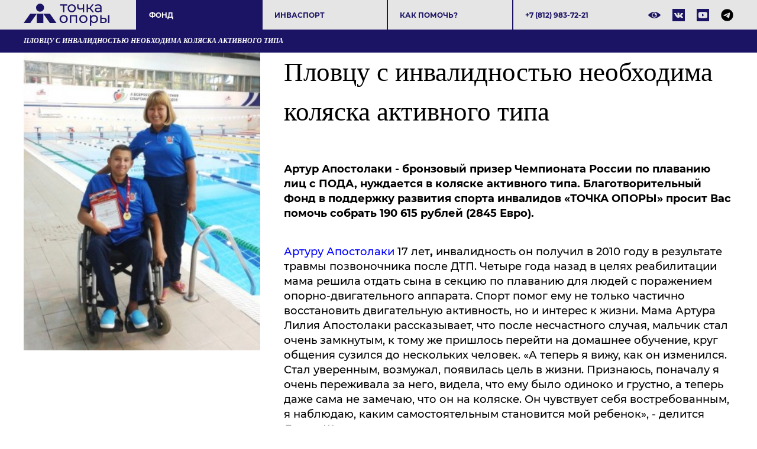

--- FILE ---
content_type: text/html; charset=UTF-8
request_url: https://fondopora.ru/main/news/plovechelp/
body_size: 13679
content:
<!DOCTYPE html>
<html lang="UTF-8">
<head>
		<meta name="test" content="PAGES_TEMPLATE"/>
	<meta charset="UTF-8">
	<meta http-equiv="X-UA-Compatible" content="IE=Edge">
	<title>Новость - пловцу с инвалидностью необходима коляска активного типа, на сайте благотворительного фонда «Точка Опоры».</title>
	<meta name="viewport" content="width=device-width,minimum-scale=1,initial-scale=1"/>
    <meta name="format-detection" content="telephone=no"/>
	    	<script type="text/javascript" data-skip-moving="true" src="/assets/js/jquery-3.4.1.min.js"></script>
	<meta name="description" content="Свежая новость - пловцу с инвалидностью необходима коляска активного типа, на сайте благотворительного фонда «Точка Опоры»." />
	<meta name="robots" content="index, follow" />
	<!--  -->
	<script data-skip-moving="true">(function(w, d, n) {var cl = "bx-core";var ht = d.documentElement;var htc = ht ? ht.className : undefined;if (htc === undefined || htc.indexOf(cl) !== -1){return;}var ua = n.userAgent;if (/(iPad;)|(iPhone;)/i.test(ua)){cl += " bx-ios";}else if (/Windows/i.test(ua)){cl += ' bx-win';}else if (/Macintosh/i.test(ua)){cl += " bx-mac";}else if (/Linux/i.test(ua) && !/Android/i.test(ua)){cl += " bx-linux";}else if (/Android/i.test(ua)){cl += " bx-android";}cl += (/(ipad|iphone|android|mobile|touch)/i.test(ua) ? " bx-touch" : " bx-no-touch");cl += w.devicePixelRatio && w.devicePixelRatio >= 2? " bx-retina": " bx-no-retina";if (/AppleWebKit/.test(ua)){cl += " bx-chrome";}else if (/Opera/.test(ua)){cl += " bx-opera";}else if (/Firefox/.test(ua)){cl += " bx-firefox";}ht.className = htc ? htc + " " + cl : cl;})(window, document, navigator);</script>


<link href="/bitrix/cache/css/s1/pages/page_b7442b228eb0178daf3e4eedf396c4f1/page_b7442b228eb0178daf3e4eedf396c4f1_v1.css?176338066712355" type="text/css"  rel="stylesheet" />
<link href="/bitrix/cache/css/s1/pages/template_877ac8fe378272b839d1f0d98243a44d/template_877ac8fe378272b839d1f0d98243a44d_v1.css?176895497587659" type="text/css"  data-template-style="true" rel="stylesheet" />
	






<link rel="canonical" href="https://fondopora.ru/main/news/plovechelp/" />

    
		<!-- Global site tag (gtag.js) - Google Ads: 950747295 -->
	</head>
<body>
<div id="panel"></div>
<!-- header -->
<header class="header">
	<div class="header-top">
		<div class="container">
			<div class="header-logotype"><a class="logotype" href="/"><svg xmlns="http://www.w3.org/2000/svg" viewBox="0 0 1280 333.11"><polygon points="0 290.29 97.96 290.29 195.92 150.6 97.96 150.6 0 290.29" style="fill:#1b1464"/><rect x="195.92" y="150.6" width="97.96" height="139.69" style="fill:#1b1464"/><polygon points="391.84 150.6 293.88 150.6 391.84 290.29 489.8 290.29 391.84 150.6" style="fill:#1b1464"/><circle cx="244.9" cy="60.31" r="60.31" style="fill:#1b1464"/><path d="M650.86,29.48h-43v98.74H586.65V29.48H543.7V10.88H650.86Z" style="fill:#1b1464"/><path d="M686.28,121.8a56.05,56.05,0,0,1-21.8-21.37q-7.87-13.61-7.87-30.88a60.58,60.58,0,0,1,7.87-30.89,55.28,55.28,0,0,1,21.8-21.25,68.28,68.28,0,0,1,62.77,0,55.69,55.69,0,0,1,21.7,21.25,60.77,60.77,0,0,1,7.85,30.89,60.71,60.71,0,0,1-7.85,30.88,56.47,56.47,0,0,1-21.7,21.37q-13.84,7.76-31.33,7.75A63.6,63.6,0,0,1,686.28,121.8Zm51.7-16A36.77,36.77,0,0,0,752,91.14a44.69,44.69,0,0,0,5.09-21.59A44.72,44.72,0,0,0,752,48,36,36,0,0,0,738,33.46a42.87,42.87,0,0,0-40.52,0A36.75,36.75,0,0,0,683.29,48a43.88,43.88,0,0,0-5.2,21.59,43.85,43.85,0,0,0,5.2,21.59,37.51,37.51,0,0,0,14.17,14.61,42.07,42.07,0,0,0,40.52,0Z" style="fill:#1b1464"/><path d="M903,10.88V128.22H881.78V80.84q-19,8.86-37.86,8.86Q822,89.7,810,79.51T798.09,49V10.88h21.25V47.63q0,12.18,7.64,18.38t21.36,6.2q15.51,0,33.44-7.75V10.88Z" style="fill:#1b1464"/><path d="M984.91,78.63H960.56v49.59H939.3V10.88h21.26V60.47h24.79l38.08-49.59h22.81l-44.5,56.46,47.59,60.88h-25Z" style="fill:#1b1464"/><path d="M1151.1,21.73q12.95,12,13,35.64v70.85H1143.9v-15.5a33.57,33.57,0,0,1-15.16,12.51q-9.85,4.32-23.36,4.32-19.71,0-31.56-9.52T1062,95q0-15.49,11.29-24.91t35.87-9.41h33.66v-4.2q0-13.73-8-21t-23.47-7.3A62,62,0,0,0,1091,31.58a52.35,52.35,0,0,0-16.83,9.19l-8.86-16A64.43,64.43,0,0,1,1087,13.64a90.91,90.91,0,0,1,26.79-3.87Q1138.15,9.77,1151.1,21.73Zm-21.15,86a31.08,31.08,0,0,0,12.85-15.39V76H1110q-27,0-27,18.16a16.4,16.4,0,0,0,6.86,13.94q6.86,5.1,19,5.09T1130,107.74Z" style="fill:#1b1464"/><path d="M565.62,283.2a56.12,56.12,0,0,1-21.81-21.36,64.63,64.63,0,0,1,0-61.78,55.38,55.38,0,0,1,21.81-21.25,64.36,64.36,0,0,1,31.43-7.64q17.49,0,31.33,7.64a55.71,55.71,0,0,1,21.71,21.25,64.7,64.7,0,0,1,0,61.78,56.47,56.47,0,0,1-21.71,21.36Q614.55,291,597.05,291A63.56,63.56,0,0,1,565.62,283.2Zm51.69-16.05a36.7,36.7,0,0,0,14.06-14.61,48.23,48.23,0,0,0,0-43.17,35.94,35.94,0,0,0-14.06-14.51,42.85,42.85,0,0,0-40.51,0,36.65,36.65,0,0,0-14.17,14.51,47.4,47.4,0,0,0,0,43.17,37.44,37.44,0,0,0,14.17,14.61,42,42,0,0,0,40.51,0Z" style="fill:#1b1464"/><path d="M797.43,172.28V289.62H776.17V190.88H710v98.74H688.71V172.28Z" style="fill:#1b1464"/><path d="M859.88,283.2a56.19,56.19,0,0,1-21.81-21.36,64.63,64.63,0,0,1,0-61.78,55.44,55.44,0,0,1,21.81-21.25,68.28,68.28,0,0,1,62.77,0,55.75,55.75,0,0,1,21.7,21.25,64.7,64.7,0,0,1,0,61.78,56.51,56.51,0,0,1-21.7,21.36Q908.81,291,891.32,291A63.6,63.6,0,0,1,859.88,283.2Zm51.7-16.05a36.77,36.77,0,0,0,14.06-14.61,48.31,48.31,0,0,0,0-43.17,36,36,0,0,0-14.06-14.51,42.87,42.87,0,0,0-40.52,0,36.65,36.65,0,0,0-14.17,14.51,47.4,47.4,0,0,0,0,43.17,37.44,37.44,0,0,0,14.17,14.61,42.07,42.07,0,0,0,40.52,0Z" style="fill:#1b1464"/><path d="M1080.66,178.7a54.17,54.17,0,0,1,21.14,21q7.64,13.52,7.64,31.22t-7.64,31.33a53.86,53.86,0,0,1-21.14,21.14A61.69,61.69,0,0,1,1050.1,291a54.28,54.28,0,0,1-23.13-4.87,48.14,48.14,0,0,1-17.82-14.17v60.66H987.89V172.28h20.37v18.6a45.15,45.15,0,0,1,17.93-14.73,56.61,56.61,0,0,1,23.91-5A61.69,61.69,0,0,1,1080.66,178.7Zm-12.07,88.45a37.51,37.51,0,0,0,14.17-14.61,47.4,47.4,0,0,0,0-43.17,36.72,36.72,0,0,0-14.17-14.51,40.35,40.35,0,0,0-20.26-5.09,39.29,39.29,0,0,0-20,5.2,37.67,37.67,0,0,0-14.16,14.5,43.27,43.27,0,0,0-5.21,21.48,44.58,44.58,0,0,0,5.1,21.59,36.44,36.44,0,0,0,14.17,14.61,41.83,41.83,0,0,0,40.4,0Z" style="fill:#1b1464"/><path d="M1229.52,222.32q11.73,10,11.74,28.11,0,19.05-12.74,29.34t-36.41,10.07l-49.38-.22V172.28H1164v39.63l31.66.22Q1217.78,212.36,1229.52,222.32Zm-17.15,45.6q7.41-6,7.41-17.71,0-11.51-7.3-16.82t-21.92-5.54l-26.57-.44v46l26.57.22Q1204.95,273.9,1212.37,267.92Zm46.38-95.64H1280V289.62h-21.25Z" style="fill:#1b1464"/></svg>Точка опоры</a></div>
			<div class="header-button">
				<button class="navigation-toggle" data-toggler="dropdown"><span></span></button>
			</div>
			<div class="header-dropdown header-dropdown--no-offset" id="dropdown">
				<div class="header-navigation">
<ul class="list list-flex navigation-header">
		<li class="list-item -active">
			<a class="list-link" href="/main/">Фонд</a>
							<ul class="list sub">
									<li class="list-item"><a class="list-link" href="/main/about/">О фонде</a></li>
									<li class="list-item -active"><a class="list-link" href="/main/news/">Новости</a></li>
									<li class="list-item"><a class="list-link" href="/main/projects/">Проекты</a></li>
									<li class="list-item"><a class="list-link" href="/main/plans/">Отчеты</a></li>
									<li class="list-item"><a class="list-link" href="/main/awards/">Награды</a></li>
									<li class="list-item"><a class="list-link" href="/main/documents/">Документы</a></li>
									<li class="list-item"><a class="list-link" href="/main/aboutus/">СМИ о нас</a></li>
									<li class="list-item"><a class="list-link" href="/main/friends/">Партнеры</a></li>
									<li class="list-item"><a class="list-link" href="/main/contacts/">Контакты</a></li>
								</ul>
					</li>
				<li class="list-item">
			<a class="list-link" href="/paralympic/">Инваспорт</a>
							<ul class="list sub">
									<li class="list-item"><a class="list-link" href="/paralympic/athletes/">Спортсмены</a></li>
									<li class="list-item"><a class="list-link" href="/paralympic/types/">Виды спорта</a></li>
									<li class="list-item"><a class="list-link" href="/paralympic/history/">Паралимпийское движение</a></li>
								</ul>
					</li>
				<li class="list-item">
			<a class="list-link" href="/help/">Как помочь?</a>
							<ul class="list sub">
									<li class="list-item"><a class="list-link" href="/help/donate/">Пожертвовать</a></li>
									<li class="list-item"><a class="list-link" href="/help/souvenir/">Мерч</a></li>
									<li class="list-item"><a class="list-link" href="/help/partnership/">Партнерство</a></li>
									<li class="list-item"><a class="list-link" href="/help/volunteering/">Волонтерство</a></li>
								</ul>
					</li>
			 
</ul>
</div>				<div class="header-contacts"><a class="phone" href="tel:+78129837221">+7 (812) 983-72-21</a></div>
				<div class="header-social">
					<div class="header-visually-impaired">
					<a href="#" class="social bvi-open" title="Версия сайта для слабовидящих"><svg version="1.1" id="Capa_1" xmlns="http://www.w3.org/2000/svg" xmlns:xlink="http://www.w3.org/1999/xlink" x="0px" y="0px"
     viewBox="0 0 512 512" xml:space="preserve">
<g>
    <g>
        <path d="M508.177,245.995C503.607,240.897,393.682,121,256,121S8.394,240.897,3.823,245.995c-5.098,5.698-5.098,14.312,0,20.01
            C8.394,271.103,118.32,391,256,391s247.606-119.897,252.177-124.995C513.274,260.307,513.274,251.693,508.177,245.995z M256,361
            c-57.891,0-105-47.109-105-105s47.109-105,105-105s105,47.109,105,105S313.891,361,256,361z"/>
    </g>
</g>
<g>
    <g>
        <path d="M271,226c0-15.09,7.491-28.365,18.887-36.53C279.661,184.235,268.255,181,256,181c-41.353,0-75,33.647-75,75
            c0,41.353,33.647,75,75,75c37.024,0,67.668-27.034,73.722-62.358C299.516,278.367,271,255.522,271,226z"/>
    </g>
</g></svg><!--Версия сайта для слабовидящих--></a>
<a href="#" class="social bvi-reset" title="Обычная версия сайта"><svg version="1.1" id="Capa_1" xmlns="http://www.w3.org/2000/svg" xmlns:xlink="http://www.w3.org/1999/xlink" x="0px" y="0px"
     viewBox="0 0 469.44 469.44" xml:space="preserve">
<g>
    <g>
        <g>
            <path d="M231.147,160.373l67.2,67.2l0.32-3.52c0-35.307-28.693-64-64-64L231.147,160.373z"/>
            <path d="M234.667,117.387c58.88,0,106.667,47.787,106.667,106.667c0,13.76-2.773,26.88-7.573,38.933l62.4,62.4
                c32.213-26.88,57.6-61.653,73.28-101.333c-37.013-93.653-128-160-234.773-160c-29.867,0-58.453,5.333-85.013,14.933l46.08,45.973
                C207.787,120.267,220.907,117.387,234.667,117.387z"/>
            <path d="M21.333,59.253l48.64,48.64l9.707,9.707C44.48,145.12,16.64,181.707,0,224.053c36.907,93.653,128,160,234.667,160
                c33.067,0,64.64-6.4,93.547-18.027l9.067,9.067l62.187,62.293l27.2-27.093L48.533,32.053L21.333,59.253z M139.307,177.12
                l32.96,32.96c-0.96,4.587-1.6,9.173-1.6,13.973c0,35.307,28.693,64,64,64c4.8,0,9.387-0.64,13.867-1.6l32.96,32.96
                c-14.187,7.04-29.973,11.307-46.827,11.307C175.787,330.72,128,282.933,128,224.053C128,207.2,132.267,191.413,139.307,177.12z"
                />
        </g>
    </g>
</g>
</svg></a>


	
<!--<div class="container-fluid">

        <div class="navbar navbar-default" role="navigation">

            <div class="row ">

                <div class="col-md-2 col-centered">

                    <p>Размер шрифта</p>

                    <br/>

                    <div class="btn-group">

                        <button type="button" id="a2" class="btn btn-default btn-sm">
                        <span class="glyphicon glyphicon-minus"></span>
   
                     </button>
             
           <button type="button" id="a1" class="btn btn-default btn-sm">
           <span class="glyphicon glyphicon-plus"></span>
               
         </button>
                 
   </div>
               
 </div>
             
   <div class="col-md-2 col-centered">
   
                 <p>Шрифт</p>
             
       <br/>
                  
    <div class="btn-group">
         
               <button type="button" class="btn btn-default btn-sm nop"  id="font1">
                        <span style="font-family:'Times New Roman';font-size:14px;">с засечками</span>
  
                        </button>
                        
                        <button type="button" class="btn btn-default btn-sm nop" id="font2">
                        <span style="font-family:'Arial';font-size:14px;">без засечек</span>

                        </button>
                  
   </div>
                    
                    
                    
                    
             
   </div>
             
   <div class="col-md-3 col-centered">
     
               <p>
                  
      <span>Цвета сайта</span>
   
                 </p>
              
                 <br/>
              
      <div class="btn-group">

                        <button type="button" class="btn btn-default btn-sm" id="c1">
                        <span class="glyphicon glyphicon-font"></span>
            
            </button>
  
                      <button type="button" class="btn btn-default btn-sm" id="c2">
                      <span class="glyphicon glyphicon-font"></span>
              
          </button>
                   
     <button type="button" class="btn btn-default btn-sm" id="c3">
     <span class="glyphicon glyphicon-font"></span>
                
        </button>
                   
     <button type="button" class="btn btn-default btn-sm" id="c4">
<span class="glyphicon glyphicon-font"></span>
               
         </button>
                      
  <button type="button" class="btn btn-default btn-sm" id="c5">
<span class="glyphicon glyphicon-font"></span>
                 
       </button>
                
    </div>
           
     </div>
           
     <div class="col-md-2 col-centered">

                    <p>Изображения</p>
  
                  <br/>
    
                <div class="btn-group" data-toggle="buttons">

                        <label class="btn btn-default  btn-sm redis">
  
                          <input type="radio" id="q156" name="imgvis" value="1" />
                          <span class="glyphicon glyphicon-eye-open"></span>

    
                         </label>

                        <label class="btn btn-default  btn-sm redis">

                        <input type="radio" id="q157" name="imgvis" value="2" />
                        <span class="glyphicon glyphicon-eye-close"></span>

                        </label>
                    
                        </div>
 
                        </div>
          
                        <div class="col-md-1 col-centered">
 
                   <p><span class="glyphicon glyphicon-resize-horizontal">Инт.</span>
 
                   </p>
 
                   <br/>

                   <div class="btn-group">

                        <button type="button" id="i2" class="btn btn-default btn-sm">
                        <span class="glyphicon glyphicon-minus"></span>

                        </button>

                        <button type="button" id="i1" class="btn btn-default btn-sm">
                        <span class="glyphicon glyphicon-plus"></span>
 
                       </button>


                    </div>

                </div>

                <div class="col-md-1 col-centered">

                <p><span class="glyphicon glyphicon-resize-vertical">Инт.</span>

                </p>
                    <br/>
                    
                <div class="btn-group">
 
                <div class="btn-group" data-toggle="buttons">

                            <label class="btn btn-default  btn-sm ol1">

                                <input type="radio" id="yr1" name="inter" value="1" /><span class="glyphicon glyphicon-resize-small"></span>


                            </label>
 
                    <label class="btn btn-default btn-sm ol1">

                    <input type="radio" id="yr2" name="inter" value="2" />
      <span class="glyphicon glyphicon-resize-full"></span>
 
      </label>
                        
</div>
                    
</div>
                
</div>
                
<div class="col-md-1 col-centered">
                    
<p></p>
                    
<br/>
                    
<div class="btn-group">
                        
<button class="btn btn-default btn-sm" id="reset"> 
<i class="glyphicon glyphicon-refresh"></i> 
Сброс</button>
                    
</div>
                
</div>
            
</div>
        
</div>
    
</div>-->					</div>
					<ul class="list list-flex layout-social">
												<li class="list-item">
						<a class="social social-vk" href="https://vk.com/fondopora" target="_blank">
						<svg xmlns="http://www.w3.org/2000/svg" viewBox="0 0 20.95 20.95"><path class="fill" d="M0,0V21H21V0ZM15.71,11.86a8.37,8.37,0,0,0,.64.65h0l0,0a7.63,7.63,0,0,1,1.5,1.74.36.36,0,0,1,.05.09.93.93,0,0,1,.06.21.8.8,0,0,1,0,.27.39.39,0,0,1-.19.22,1,1,0,0,1-.47.09l-2,0a1,1,0,0,1-.44,0,2,2,0,0,1-.41-.18l-.15-.09a3.35,3.35,0,0,1-.55-.5c-.21-.23-.39-.43-.54-.61a2.59,2.59,0,0,0-.48-.46.52.52,0,0,0-.45-.12l-.06,0a.49.49,0,0,0-.13.11.81.81,0,0,0-.17.23,1.6,1.6,0,0,0-.14.41,3.67,3.67,0,0,0-.05.61,1.5,1.5,0,0,1,0,.22.64.64,0,0,1-.06.14l0,0a.62.62,0,0,1-.42.17h-.9A3.51,3.51,0,0,1,9.17,15a4.26,4.26,0,0,1-1-.41c-.29-.17-.56-.35-.8-.52a6,6,0,0,1-.56-.45l-.19-.19a1.88,1.88,0,0,1-.22-.24c-.09-.1-.28-.34-.56-.71s-.56-.77-.84-1.19-.59-1-1-1.66-.71-1.4-1-2.13a.52.52,0,0,1,0-.22.33.33,0,0,1,0-.12l0-.05A.55.55,0,0,1,3.43,7H5.58a.59.59,0,0,1,.19,0l.12.06,0,0a.49.49,0,0,1,.19.25q.15.39.36.81c.14.28.24.5.32.64l.13.23c.15.31.3.59.44.82a4.35,4.35,0,0,0,.38.54,2.24,2.24,0,0,0,.33.3.5.5,0,0,0,.26.11.78.78,0,0,0,.22,0l0,0a1.24,1.24,0,0,0,.1-.17,1.48,1.48,0,0,0,.11-.37c0-.15,0-.37.07-.64a5.31,5.31,0,0,0,0-1A3.17,3.17,0,0,0,8.8,8a1.52,1.52,0,0,0-.11-.37l0-.09A1,1,0,0,0,8,7.21c-.06,0,0-.07,0-.19a.93.93,0,0,1,.3-.23,5.1,5.1,0,0,1,1.88-.19,5.08,5.08,0,0,1,1.06.1.78.78,0,0,1,.26.11.4.4,0,0,1,.17.19,1.83,1.83,0,0,1,.08.25,1.68,1.68,0,0,1,0,.35V8c0,.13,0,.32,0,.55s0,.45,0,.65,0,.17,0,.33,0,.29,0,.38,0,.19,0,.31a1,1,0,0,0,.09.31.55.55,0,0,0,.18.19l.13,0c.05,0,.12,0,.21-.08s.18-.16.3-.27a5.89,5.89,0,0,0,.4-.53c.17-.24.34-.52.54-.84a14.47,14.47,0,0,0,.84-1.77.64.64,0,0,1,.08-.14l.08-.08,0,0,0,0,.11,0a.25.25,0,0,1,.15,0l2.27,0a1.33,1.33,0,0,1,.5,0,.43.43,0,0,1,.24.13l.05.08c.12.33-.27,1.1-1.18,2.31-.12.17-.29.39-.51.67a5.9,5.9,0,0,0-.71,1A.6.6,0,0,0,15.71,11.86Z"/></svg>
						</a>
						</li>
						<li class="list-item">
						<a class="social" href="https://www.youtube.com/channel/UC8nGU3SwFMMpYJ30-hplYqA" target="_blank">
						<svg version="1.1" xmlns="http://www.w3.org/2000/svg" xmlns:xlink="http://www.w3.org/1999/xlink" x="0px" y="0px" viewBox="0 0 21 21" xml:space="preserve"><rect class="fill" width="21" height="21"/><g><g><path fill="#e6e5e5" d="M18,8.1c0,1.6,0,3.1,0,4.7c0,0.4-0.1,0.7-0.2,1.1c-0.2,0.9-0.7,1.5-1.7,1.6c-0.4,0.1-0.8,0.1-1.2,0.1 c-0.8,0.1-1.7,0.1-2.5,0.1c-0.1,0-0.1,0-0.2,0c-1.1,0-2.3,0-3.4,0c0,0-0.1,0-0.1,0c-0.7,0-1.4,0-2.1-0.1c-0.6,0-1.2-0.1-1.8-0.2 c-0.9-0.1-1.5-0.7-1.7-1.6c-0.1-0.6-0.2-1.2-0.2-1.8c0-0.2,0-0.4,0-0.7c0-0.6,0-1.3,0-1.9c0-0.3,0-0.7,0.1-1 c0-0.5,0.1-1.1,0.2-1.6C3.5,6.2,4,5.7,4.8,5.5C5,5.4,5.3,5.4,5.6,5.4c1-0.1,2.1-0.1,3.1-0.1c0.1,0,0.1,0,0.2,0c1.2,0,2.3,0,3.5,0 c0,0,0.1,0,0.1,0c0.5,0,1,0,1.5,0c0.7,0,1.4,0.1,2.1,0.2c1,0.1,1.6,0.7,1.8,1.7C17.9,7.5,18,7.8,18,8.1z M9.1,10.5 c0,0.7,0,1.4,0,2.1c0,0.1,0,0.2,0.1,0.1c1.2-0.7,2.4-1.4,3.6-2.1c0.1-0.1,0.1-0.1,0-0.1C11.6,9.7,10.4,9,9.2,8.3 C9.1,8.3,9.1,8.3,9.1,8.4C9.1,9.1,9.1,9.8,9.1,10.5z"/></g></g></svg>
						</a>
						</li>
						
				<li class="list-item">
				<a class="social social--dark" href="https://t.me/tochkaopori_spb" target="_blank">
				<svg xmlns="http://www.w3.org/2000/svg" viewBox="0 0 496 512"><path d="M248,8C111.033,8,0,119.033,0,256S111.033,504,248,504,496,392.967,496,256,384.967,8,248,8ZM362.952,176.66c-3.732,39.215-19.881,134.378-28.1,178.3-3.476,18.584-10.322,24.816-16.948,25.425-14.4,1.326-25.338-9.517-39.287-18.661-21.827-14.308-34.158-23.215-55.346-37.177-24.485-16.135-8.612-25,5.342-39.5,3.652-3.793,67.107-61.51,68.335-66.746.153-.655.3-3.1-1.154-4.384s-3.59-.849-5.135-.5q-3.283.746-104.608,69.142-14.845,10.194-26.894,9.934c-8.855-.191-25.888-5.006-38.551-9.123-15.531-5.048-27.875-7.717-26.8-16.291q.84-6.7,18.45-13.7,108.446-47.248,144.628-62.3c68.872-28.647,83.183-33.623,92.511-33.789,2.052-.034,6.639.474,9.61,2.885a10.452,10.452,0,0,1,3.53,6.716A43.765,43.765,0,0,1,362.952,176.66Z"/></svg>
				</a>
				</li>
					</ul>
				</div>
			</div>
		</div>
	</div>
	<div class="header-bottom">
					<div class="container">
			<h1 class="header-title">Пловцу с инвалидностью необходима коляска активного типа</h1>
								</div>
		</div>
</header>
<!-- header-->
<!-- hero-->
<main class="main"><section class="section">
	<div class="container">
	<div class="layout layout--post">
					<div class="layout-aside"><img class="post-image" src="/upload/iblock/ab9/15008914348771.jpg" alt="Пловцу с инвалидностью необходима коляска активного типа" title="Пловцу с инвалидностью необходима коляска активного типа" data-scroll-fx></div>
		<div class="layout-section">
		<article class="article">
											<img class="post-image" src="/upload/resize_cache/iblock/ab9/880_270_0/15008914348771.jpg" alt="Пловцу с инвалидностью необходима коляска активного типа" data-scroll-fx>
														<h2>Пловцу с инвалидностью необходима коляска активного типа</h2>
										<p><strong>Артур Апостолаки -
бронзовый призер Чемпионата России по плаванию лиц с ПОДА, нуждается в коляске
активного типа. Благотворительный Фонд в поддержку развития спорта инвалидов
&laquo;ТОЧКА ОПОРЫ&raquo; просит Вас помочь собрать 190&nbsp;615 рублей (2845 Евро).</strong></p>
<p><a href="/paralympic/athletes/Apostolaki/">Артуру Апостолаки</a><strong>&nbsp;</strong>17 лет<strong><span style="padding: 0cm; border: 1pt windowtext; border-image: none;">, </span></strong>инвалидность
он получил в 2010 году в результате травмы позвоночника после ДТП.&nbsp;Четыре года
назад в целях реабилитации мама решила отдать сына в секцию по плаванию для
людей с поражением опорно-двигательного аппарата. Спорт помог ему не только частично
восстановить двигательную активность, но и интерес к жизни. Мама Артура Лилия
Апостолаки рассказывает, что после несчастного случая, мальчик стал очень
замкнутым, к тому же пришлось перейти на домашнее обучение, круг общения
сузился до нескольких человек. &laquo;А теперь я вижу, как он изменился. Стал
уверенным, возмужал, появилась цель в жизни. Признаюсь, поначалу я очень переживала
за него, видела, что ему было одиноко и грустно, а теперь даже сама не замечаю,
что он на коляске. Он чувствует себя востребованным, я наблюдаю, каким
самостоятельным становится мой ребенок&raquo;, - делится Лилия Шамильевна.</p>
<p>С 2014 года мальчик принимает активное
участие в городских и всероссийских турнирах. В 2016 году завоевал серебро
Чемпионата России, в этом году стал бронзовым призером (был самым младшим участником) и выполнил
норматив Мастера Спорта. В августе&nbsp;примет участие в Первенстве России. А еще Артур очень хочет попасть на Чемпионат Мира по плаванию среди спортсменов с поражением
опорно-двигательного аппарата, интеллектуальными нарушениями и нарушением
зрения, который пройдет в Мексике с 25 сентября по 08 октября. Отбор спортсменов происходит
по результатам всероссийских соревнований.</p>
<p>Таких высоких результатов всего за несколько
лет удалось добиться только благодаря терпению и регулярным тренировкам,
которые проходят 4-5 раз в неделю. Единственное препятствие на сегодняшний день
&ndash; это отсутствие комфортной коляски активного типа. Сейчас приходится
передвигаться на обычной коляске, которая крайне тяжеловесна и неповоротлива.
Самостоятельно с ней не управиться &ndash; постоянно требуется помощь
сопровождающего. Но тренеры говорят, что это только полбеды: коляска уже
старенькая, и каждый раз есть риск, что во время поездки на очередные
соревнования она вновь сломается. Артуру нужна коляска активного типа
&nbsp;Quickie Xenon&nbsp;&ndash; это самая легкая в мире коляска (8 кг &ndash; вдвое легче
той, которой спортсмен пользуется сейчас), немецкого производства.
Изготавливается по индивидуальным меркам. Но Артуру она идеально подходит еще
потому, что компания производит специальные колеса, которые не скользят в
бассейне. Это очень важно, для человека, который хочет самостоятельно без
помощи сопровождающих посещать тренировки и выезжать на соревнования. </p>
<p><strong>Стоимость такой коляски &ndash; 190 615 рублей (2845&nbsp; Евро). Этих средств у&nbsp; Артура Апостолаки и его мамы нет, поэтому они
обратились за поддержкой в Благотворительный Фонд &laquo;ТОЧКА ОПОРЫ&raquo;. Мы очень
постараемся успеть купить коляску в самые короткие сроки и будем надеяться, что
мальчик сможет в сентябре отправиться на ней на Чемпионат мира в Мексику. Сделать
пожертвование можно на платформе <a href="https://dobro.mail.ru/projects/plovtsu-s-invalidnostyu-neobhodima-kolyaska-aktivnogo-tipa/">Добро.мэйл.ру</a>, или связавшись с фондом по тел.
983-72-21, </strong><strong>e</strong><strong>-</strong><strong>mail</strong><strong>: </strong><strong>info</strong><strong>@</strong><strong>fondopora</strong><strong>.</strong><strong>ru</strong><strong> &ndash; даже 100 рублей имеют значение! </strong></p>
<p>Вместе
мы победим!</p>
<p>&nbsp;</p>													<div class="post-date">24.07.2017</div>
						<p><a class="header-back" href="/main/news/">Возврат к списку</a></p>
		</article>
	</div>
</div>	</div>
</section>
</main>
<!-- main-->
<footer class="footer">
	<div class="container">
	<div class="footer-top">
		<div class="footer-col">
			<div class="footer-title">Инваспорт</div>
			<ul class="list navigation-footer">
			<li class="list-item">
			<a class="list-link" href="/paralympic/athletes/">Спортсмены</a>
		</li>
					<li class="list-item">
			<a class="list-link" href="/paralympic/types/">Виды спорта</a>
		</li>
					<li class="list-item">
			<a class="list-link" href="/paralympic/history/">История спорта</a>
		</li>
			 
</ul>		</div>
		<div class="footer-col">
			<div class="footer-title">Фонд</div>
			<ul class="list navigation-footer">
			<li class="list-item">
			<a class="list-link" href="/main/about/">О фонде</a>
		</li>
					<li class="list-item -active">
			<a class="list-link" href="/main/news/">Новости</a>
		</li>
					<li class="list-item">
			<a class="list-link" href="/main/projects/">Наши проекты</a>
		</li>
					<li class="list-item">
			<a class="list-link" href="/main/plans/">Отчеты</a>
		</li>
					<li class="list-item">
			<a class="list-link" href="/main/documents/">Документы</a>
		</li>
					<li class="list-item">
			<a class="list-link" href="/main/aboutus/">СМИ о нас</a>
		</li>
					<li class="list-item">
			<a class="list-link" href="/main/friends/">Партнеры</a>
		</li>
					<li class="list-item">
			<a class="list-link" href="/main/contacts/">Контакты</a>
		</li>
			 
</ul>		</div>
		<div class="footer-col">
			<div class="footer-title">Контакты</div>
			<div class="footer-contacts">
				<div><a href="tel:88129837221">8 (812) 983 72 21</a></div>
				<div><a href="mailto:info@fondopora.ru">info@fondopora.ru</a></div>
				<div>197375, Санкт-Петербург, <br>ул. Репищева, 14 А.</div>
				<p class="help-block"><a class="link" href="/upload/files/public_offer.pdf" download="">Публичная оферта благотворительного фонда.</a><br><a class="link" href="/upload/files/public_pers.pdf" download="">Политика в отношении обработки персональных данных</a></p>
			</div>
			<ul class="list layout-social">
								<li class="list-item">
				<a class="social social--dark social-vk" href="https://vk.com/fondopora" target="_blank"><svg xmlns="http://www.w3.org/2000/svg" viewBox="0 0 20.95 20.95"><path class="fill" d="M0,0V21H21V0ZM15.71,11.86a8.37,8.37,0,0,0,.64.65h0l0,0a7.63,7.63,0,0,1,1.5,1.74.36.36,0,0,1,.05.09.93.93,0,0,1,.06.21.8.8,0,0,1,0,.27.39.39,0,0,1-.19.22,1,1,0,0,1-.47.09l-2,0a1,1,0,0,1-.44,0,2,2,0,0,1-.41-.18l-.15-.09a3.35,3.35,0,0,1-.55-.5c-.21-.23-.39-.43-.54-.61a2.59,2.59,0,0,0-.48-.46.52.52,0,0,0-.45-.12l-.06,0a.49.49,0,0,0-.13.11.81.81,0,0,0-.17.23,1.6,1.6,0,0,0-.14.41,3.67,3.67,0,0,0-.05.61,1.5,1.5,0,0,1,0,.22.64.64,0,0,1-.06.14l0,0a.62.62,0,0,1-.42.17h-.9A3.51,3.51,0,0,1,9.17,15a4.26,4.26,0,0,1-1-.41c-.29-.17-.56-.35-.8-.52a6,6,0,0,1-.56-.45l-.19-.19a1.88,1.88,0,0,1-.22-.24c-.09-.1-.28-.34-.56-.71s-.56-.77-.84-1.19-.59-1-1-1.66-.71-1.4-1-2.13a.52.52,0,0,1,0-.22.33.33,0,0,1,0-.12l0-.05A.55.55,0,0,1,3.43,7H5.58a.59.59,0,0,1,.19,0l.12.06,0,0a.49.49,0,0,1,.19.25q.15.39.36.81c.14.28.24.5.32.64l.13.23c.15.31.3.59.44.82a4.35,4.35,0,0,0,.38.54,2.24,2.24,0,0,0,.33.3.5.5,0,0,0,.26.11.78.78,0,0,0,.22,0l0,0a1.24,1.24,0,0,0,.1-.17,1.48,1.48,0,0,0,.11-.37c0-.15,0-.37.07-.64a5.31,5.31,0,0,0,0-1A3.17,3.17,0,0,0,8.8,8a1.52,1.52,0,0,0-.11-.37l0-.09A1,1,0,0,0,8,7.21c-.06,0,0-.07,0-.19a.93.93,0,0,1,.3-.23,5.1,5.1,0,0,1,1.88-.19,5.08,5.08,0,0,1,1.06.1.78.78,0,0,1,.26.11.4.4,0,0,1,.17.19,1.83,1.83,0,0,1,.08.25,1.68,1.68,0,0,1,0,.35V8c0,.13,0,.32,0,.55s0,.45,0,.65,0,.17,0,.33,0,.29,0,.38,0,.19,0,.31a1,1,0,0,0,.09.31.55.55,0,0,0,.18.19l.13,0c.05,0,.12,0,.21-.08s.18-.16.3-.27a5.89,5.89,0,0,0,.4-.53c.17-.24.34-.52.54-.84a14.47,14.47,0,0,0,.84-1.77.64.64,0,0,1,.08-.14l.08-.08,0,0,0,0,.11,0a.25.25,0,0,1,.15,0l2.27,0a1.33,1.33,0,0,1,.5,0,.43.43,0,0,1,.24.13l.05.08c.12.33-.27,1.1-1.18,2.31-.12.17-.29.39-.51.67a5.9,5.9,0,0,0-.71,1A.6.6,0,0,0,15.71,11.86Z"/></svg>
				</a>
				</li>
				<li class="list-item">
				<a class="social social--dark" href="https://www.youtube.com/channel/UC8nGU3SwFMMpYJ30-hplYqA" target="_blank"><svg version="1.1" xmlns="http://www.w3.org/2000/svg" xmlns:xlink="http://www.w3.org/1999/xlink" x="0px" y="0px" viewBox="0 0 21 21" xml:space="preserve"><rect class="fill" width="21" height="21"/><g><g><path fill="#e6e5e5" d="M18,8.1c0,1.6,0,3.1,0,4.7c0,0.4-0.1,0.7-0.2,1.1c-0.2,0.9-0.7,1.5-1.7,1.6c-0.4,0.1-0.8,0.1-1.2,0.1 c-0.8,0.1-1.7,0.1-2.5,0.1c-0.1,0-0.1,0-0.2,0c-1.1,0-2.3,0-3.4,0c0,0-0.1,0-0.1,0c-0.7,0-1.4,0-2.1-0.1c-0.6,0-1.2-0.1-1.8-0.2 c-0.9-0.1-1.5-0.7-1.7-1.6c-0.1-0.6-0.2-1.2-0.2-1.8c0-0.2,0-0.4,0-0.7c0-0.6,0-1.3,0-1.9c0-0.3,0-0.7,0.1-1 c0-0.5,0.1-1.1,0.2-1.6C3.5,6.2,4,5.7,4.8,5.5C5,5.4,5.3,5.4,5.6,5.4c1-0.1,2.1-0.1,3.1-0.1c0.1,0,0.1,0,0.2,0c1.2,0,2.3,0,3.5,0 c0,0,0.1,0,0.1,0c0.5,0,1,0,1.5,0c0.7,0,1.4,0.1,2.1,0.2c1,0.1,1.6,0.7,1.8,1.7C17.9,7.5,18,7.8,18,8.1z M9.1,10.5 c0,0.7,0,1.4,0,2.1c0,0.1,0,0.2,0.1,0.1c1.2-0.7,2.4-1.4,3.6-2.1c0.1-0.1,0.1-0.1,0-0.1C11.6,9.7,10.4,9,9.2,8.3 C9.1,8.3,9.1,8.3,9.1,8.4C9.1,9.1,9.1,9.8,9.1,10.5z"/></g></g></svg>
				</a>
				</li>
				<li class="list-item">
				<a class="social social--dark" href="https://t.me/tochkaopori_spb" target="_blank">
				<svg xmlns="http://www.w3.org/2000/svg" viewBox="0 0 496 512"><path d="M248,8C111.033,8,0,119.033,0,256S111.033,504,248,504,496,392.967,496,256,384.967,8,248,8ZM362.952,176.66c-3.732,39.215-19.881,134.378-28.1,178.3-3.476,18.584-10.322,24.816-16.948,25.425-14.4,1.326-25.338-9.517-39.287-18.661-21.827-14.308-34.158-23.215-55.346-37.177-24.485-16.135-8.612-25,5.342-39.5,3.652-3.793,67.107-61.51,68.335-66.746.153-.655.3-3.1-1.154-4.384s-3.59-.849-5.135-.5q-3.283.746-104.608,69.142-14.845,10.194-26.894,9.934c-8.855-.191-25.888-5.006-38.551-9.123-15.531-5.048-27.875-7.717-26.8-16.291q.84-6.7,18.45-13.7,108.446-47.248,144.628-62.3c68.872-28.647,83.183-33.623,92.511-33.789,2.052-.034,6.639.474,9.61,2.885a10.452,10.452,0,0,1,3.53,6.716A43.765,43.765,0,0,1,362.952,176.66Z"/></svg>
				</a>
				</li>
			</ul>
			</div>
	</div>
	<div class="footer-bottom">
		<div class="copyright">&copy;2026 Благотворительный Фонд в поддержку развития спорта инвалидов &laquo;ТОЧКА ОПОРЫ&raquo;</div>
	</div>
	</div>
</footer>
<div id="top">&uarr;</div><!-- footer-->
<!-- JS-->
<link rel="stylesheet"  href="https://cdn.jsdelivr.net/npm/swiper@11/swiper-bundle.min.css"/>


	
	
	<!-- Yandex.Metrika counter -->  <noscript><div><img src="https://mc.yandex.ru/watch/22538050" style="position:absolute; left:-9999px;" alt="" /></div></noscript> <!-- /Yandex.Metrika counter -->
<!-- Global site tag (gtag.js) - Google Analytics -->
<script async src="https://cdn.ampproject.org/v0.js"></script><script>if(!window.BX)window.BX={};if(!window.BX.message)window.BX.message=function(mess){if(typeof mess==='object'){for(let i in mess) {BX.message[i]=mess[i];} return true;}};</script>
<script>(window.BX||top.BX).message({"JS_CORE_LOADING":"Загрузка...","JS_CORE_NO_DATA":"- Нет данных -","JS_CORE_WINDOW_CLOSE":"Закрыть","JS_CORE_WINDOW_EXPAND":"Развернуть","JS_CORE_WINDOW_NARROW":"Свернуть в окно","JS_CORE_WINDOW_SAVE":"Сохранить","JS_CORE_WINDOW_CANCEL":"Отменить","JS_CORE_WINDOW_CONTINUE":"Продолжить","JS_CORE_H":"ч","JS_CORE_M":"м","JS_CORE_S":"с","JSADM_AI_HIDE_EXTRA":"Скрыть лишние","JSADM_AI_ALL_NOTIF":"Показать все","JSADM_AUTH_REQ":"Требуется авторизация!","JS_CORE_WINDOW_AUTH":"Войти","JS_CORE_IMAGE_FULL":"Полный размер"});</script><script src="/bitrix/js/main/core/core.min.js?1760697346229643"></script><script>BX.Runtime.registerExtension({"name":"main.core","namespace":"BX","loaded":true});</script>
<script>BX.setJSList(["\/bitrix\/js\/main\/core\/core_ajax.js","\/bitrix\/js\/main\/core\/core_promise.js","\/bitrix\/js\/main\/polyfill\/promise\/js\/promise.js","\/bitrix\/js\/main\/loadext\/loadext.js","\/bitrix\/js\/main\/loadext\/extension.js","\/bitrix\/js\/main\/polyfill\/promise\/js\/promise.js","\/bitrix\/js\/main\/polyfill\/find\/js\/find.js","\/bitrix\/js\/main\/polyfill\/includes\/js\/includes.js","\/bitrix\/js\/main\/polyfill\/matches\/js\/matches.js","\/bitrix\/js\/ui\/polyfill\/closest\/js\/closest.js","\/bitrix\/js\/main\/polyfill\/fill\/main.polyfill.fill.js","\/bitrix\/js\/main\/polyfill\/find\/js\/find.js","\/bitrix\/js\/main\/polyfill\/matches\/js\/matches.js","\/bitrix\/js\/main\/polyfill\/core\/dist\/polyfill.bundle.js","\/bitrix\/js\/main\/core\/core.js","\/bitrix\/js\/main\/polyfill\/intersectionobserver\/js\/intersectionobserver.js","\/bitrix\/js\/main\/lazyload\/dist\/lazyload.bundle.js","\/bitrix\/js\/main\/polyfill\/core\/dist\/polyfill.bundle.js","\/bitrix\/js\/main\/parambag\/dist\/parambag.bundle.js"]);
</script>
<script>BX.Runtime.registerExtension({"name":"ui.dexie","namespace":"BX.DexieExport","loaded":true});</script>
<script>BX.Runtime.registerExtension({"name":"ls","namespace":"window","loaded":true});</script>
<script>BX.Runtime.registerExtension({"name":"fx","namespace":"window","loaded":true});</script>
<script>BX.Runtime.registerExtension({"name":"fc","namespace":"window","loaded":true});</script>
<script>(window.BX||top.BX).message({"LANGUAGE_ID":"ru","FORMAT_DATE":"DD.MM.YYYY","FORMAT_DATETIME":"DD.MM.YYYY HH:MI:SS","COOKIE_PREFIX":"BITRIX_SM","SERVER_TZ_OFFSET":"0","UTF_MODE":"Y","SITE_ID":"s1","SITE_DIR":"\/","USER_ID":"","SERVER_TIME":1769099215,"USER_TZ_OFFSET":0,"USER_TZ_AUTO":"Y","bitrix_sessid":"ce1e1cc28acc9ce40e53975881185f51"});</script><script  src="/bitrix/cache/js/s1/pages/kernel_main/kernel_main_v1.js?1763380850158483"></script>
<script src="/bitrix/js/ui/dexie/dist/dexie.bundle.min.js?1760697327102530"></script>
<script src="/bitrix/js/main/core/core_ls.min.js?17606972762683"></script>
<script src="/bitrix/js/main/core/core_frame_cache.min.js?176069732710481"></script>
<script>BX.setJSList(["\/bitrix\/js\/main\/core\/core_fx.js","\/bitrix\/js\/main\/session.js","\/bitrix\/js\/main\/pageobject\/dist\/pageobject.bundle.js","\/bitrix\/js\/main\/core\/core_window.js","\/bitrix\/js\/main\/date\/main.date.js","\/bitrix\/js\/main\/core\/core_date.js","\/bitrix\/js\/main\/utils.js","\/assets\/js\/datepicker.min.js","\/assets\/js\/custom.js","\/bitrix\/components\/vision\/vision.special\/templates\/.default\/style\/js\/js.cookie.min.js","\/assets\/js\/script.js","\/assets\/js\/app.min.js","\/assets\/js\/all.js"]);</script>
<script>BX.setCSSList(["\/assets\/css\/datepicker.min.css","\/assets\/css\/app.min.css","\/local\/templates\/pages\/template_styles.css"]);</script>
<script  src="/bitrix/cache/js/s1/pages/template_6ffa97d3462b7fbfdc20fc46622a968f/template_6ffa97d3462b7fbfdc20fc46622a968f_v1.js?1763380667318059"></script>
<script  src="/bitrix/cache/js/s1/pages/page_44f9dc3915ee8dc2cd7bb3db2c4c92db/page_44f9dc3915ee8dc2cd7bb3db2c4c92db_v1.js?176338066736204"></script>


<script>
jQuery(document).ready(function($){
    $.imp();
});
(function($){
    $.imp = function(options){
        var d_setting = $.extend({
            'imp_target': '.bvi-open',
            'imp_reset': '.bvi-reset'
        }, options);

        var versionIE = detectIE(),
            selector = d_setting.imp_target,
            dropping = d_setting.imp_reset;


        function detectIE() {
            var ua = window.navigator.userAgent;
            var msie = ua.indexOf('MSIE ');
            if (msie > 0) {
                return parseInt(ua.substring(msie + 5, ua.indexOf('.', msie)), 10);
            }

            var trident = ua.indexOf('Trident/');
            if (trident > 0) {
                var rv = ua.indexOf('rv:');
                return parseInt(ua.substring(rv + 3, ua.indexOf('.', rv)), 10);
            }

            var edge = ua.indexOf('Edge/');
            if (edge > 0) {
                return parseInt(ua.substring(edge + 5, ua.indexOf('.', edge)), 10);
            }

            return false;
        }

        function imp_click() {
            $(".header-visually-impaired .bvi-panel-close").click(function() {
                if (Cookies.get("bvi-reload") === 'true') {
                    document.location.reload(true);
                }
                Cookies.remove("bvi-panel-active", {path: "/"});
                let head = document.getElementsByTagName('head')[0];
                act();
                return false;
            });
        }

        function act() {
            if(versionIE == 8 || versionIE == 7 || versionIE == 6 || versionIE == 5) {
                console.log('Браузер не поддерживается.');
            } else {
                $(dropping).removeClass('is-open');
                if (Cookies.get('bvi-panel-active') === 'true') {

                } else {
                    $(selector).show();
                    $('.bvi-panel-close').remove();
                    $(".bvi").remove();
                    $('body > .bvi-body').contents().unwrap();
                    $('.bvi-voice-text').contents().unwrap();
                }
            }
        }

        if ($(selector).length) {
            $(selector).click(function () {
                Cookies.set('bvi-panel-active', true, {path: "/", expires: 1});
                act();
                return false;
            });
        } else {
             console.log('Неверный параметр: imp_target');
        }
        act();
    };
})(jQuery);
</script><script src="https://cdn.jsdelivr.net/npm/swiper@11/swiper-bundle.min.js"></script><script type="text/javascript" > (function(m,e,t,r,i,k,a){m[i]=m[i]||function(){(m[i].a=m[i].a||[]).push(arguments)}; m[i].l=1*new Date();k=e.createElement(t),a=e.getElementsByTagName(t)[0],k.async=1,k.src=r,a.parentNode.insertBefore(k,a)}) (window, document, "script", "https://mc.yandex.ru/metrika/tag.js", "ym"); ym(22538050, "init", { clickmap:true, trackLinks:true, accurateTrackBounce:true, webvisor:true }); </script><script async src="https://www.googletagmanager.com/gtag/js?id=UA-154718584-1"></script>
<script>
  window.dataLayer = window.dataLayer || [];
  function gtag(){dataLayer.push(arguments);}
  gtag('js', new Date());

  gtag('config', 'UA-154718584-1');
</script><script>
console.log('check');
console.log($('.slider-smallFooter').length);
	if($('.slider-smallFooter').length>0){
		const swiperSmallFooter = new Swiper('.slider-smallFooter', {

			slidesPerView: 7,
			spaceBetween: 15,
			// Responsive breakpoints
			breakpoints: {
				480: {
					slidesPerView: 3,
					spaceBetween: 10,
				},
				640: {
					slidesPerView: 4,
					spaceBetween: 10,
				},
				800: {
					slidesPerView: 4,
					spaceBetween: 10,
				},
				1024: {
					slidesPerView: 6,
					spaceBetween: 10,
				},
				1280: {
					slidesPerView: 7,
					spaceBetween: 10,
				},
			},
			speed: 200,
			loop: !0,
			effect: "slide",
			//navigation: {
			//	nextEl: ".smallFooter-swiper-button-next",
			//	prevEl: ".smallFooter-swiper-button-prev"
			//},
			autoplay: {
				delay: 5000,
				disableOnInteraction: !1
			}
		});
}

	if($('.slider-hero').length>0){
		const swiperHero = new Swiper('.slider-hero', {
			slidesPerView: 1,
			spaceBetween: 0,
			speed: 200,
			loop: !0,
			effect: "slide",
			autoplay: {
				delay: 6000,
				disableOnInteraction: !1
			},
			pagination: {
				el: ".swp-pagination",
				type: "bullets",
				clickable: !0
			}
		});
	}
	if($('.slider-quote').length>0){
		const swiperQuote = new Swiper('.slider-quote', {
			slidesPerView: 1,
			spaceBetween: 40,
			speed: 500,
			loop: !0,
			autoHeight: true, 
			effect: "slide",
			navigation: {
				nextEl: ".qoute-swiper-button-next",
				prevEl: ".quote-swiper-button-prev"
			},
			autoplay: {
				delay: 5000,
				disableOnInteraction: !1
			}
		});
	}
	if($('.slider-photos').length>0){
		const swiperPhotos = new Swiper('.slider-photos', {
			slidesPerView: 3,
			spaceBetween: 20,
			// Responsive breakpoints
			breakpoints: {
				480: {
					slidesPerView: 1,
					spaceBetween: 10,
				},
				640: {
					slidesPerView: 1,
					spaceBetween: 10,
				},
				768: {
					slidesPerView: 2,
					spaceBetween: 15,
				},
				1024: {
					slidesPerView: 3,
					spaceBetween: 20,
				},
				1280: {
					slidesPerView: 3,
					spaceBetween: 20,
				},
			},
			speed: 500,
			loop: false,
			effect: "slide",
			autoplay: {
				delay: 5000,
				disableOnInteraction: !1
			},
			pagination: {
				el: ".swp-pagination",
				type: "bullets",
				clickable: !0
			}
		});
	}
	if($('.slider-events').length>0){
		const swiperEvents = new Swiper('.slider-events', {
			slidesPerView: 1,
			spaceBetween: 40,
			speed: 500,
			loop: !0,
			loopedSlides: 2,
			effect: "slide",
			autoplay: {
				delay: 1500,
				disableOnInteraction: !1
			}
		});
	}
	if($('.slider-inline').length>0){
		const swiperInline = new Swiper('.slider-inline', {
			slidesPerView: 1,
			spaceBetween: 0,
			speed: 500,
			loop: !0,
			loopedSlides: 1,
			effect: "slide",
			autoHeight: !0,
			navigation: {
				nextEl: ".swiper-button-next",
				prevEl: ".swiper-button-prev"
			},
			pagination: {
				el: ".swiper-pagination",
				type: "bullets",
				clickable: !0
			}
		});
	}
/*	if($('.slider-photos').length>0){
		const swiperSmallFooter = new Swiper('.slider-photos', {

		}
	}
	if($('.slider-photos').length>0){
		const swiperSmallFooter = new Swiper('.slider-photos', {

		}
	}
*/
</script>
</body>
</html>

--- FILE ---
content_type: text/css
request_url: https://fondopora.ru/bitrix/cache/css/s1/pages/template_877ac8fe378272b839d1f0d98243a44d/template_877ac8fe378272b839d1f0d98243a44d_v1.css?176895497587659
body_size: 13787
content:


/* Start:/assets/css/app.min.css?176895495187222*/
;@charset "UTF-8";

@font-face {
	font-family:Montserrat;font-display:swap;src:url(/assets/css/../fonts/Montserrat-Regular.woff2) format("woff2"),url(/assets/css/../fonts/Montserrat-Regular.woff) format("woff");font-weight:400;font-style:normal;
}

@font-face {
	font-family:Montserrat;font-display:swap;src:url(/assets/css/../fonts/Montserrat-Medium.woff2) format("woff2"),url(/assets/css/../fonts/Montserrat-Medium.woff) format("woff");font-weight:500;font-style:normal;
}

@font-face {
	font-family:Montserrat;font-display:swap;src:url(/assets/css/../fonts/Montserrat-SemiBold.woff2) format("woff2"),url(/assets/css/../fonts/Montserrat-SemiBold.woff) format("woff");font-weight:600;font-style:normal;
}

@font-face {
	font-family:Montserrat;font-display:swap;src:url(/assets/css/../fonts/Montserrat-Bold.woff2) format("woff2"),url(/assets/css/../fonts/Montserrat-Bold.woff) format("woff");font-weight:700;font-style:normal;
}

@font-face {
	font-family:Montserrat;font-display:swap;src:url(/assets/fonts/Montserrat-BoldItalic.woff2) format("woff2"),url(/assets/css/../fonts/Montserrat-BoldItalic.woff) format("woff");font-weight:700;font-style:italic;
}

@font-face {
	font-family:'Roboto';src:url(/assets/fonts/Roboto-Italic.eot);src:url(/assets/fonts/Roboto-Italic.eot?#iefix) format("embedded-opentype"),url(/assets/fonts/Roboto-Italic.woff2) format("woff2"),url(/assets/fonts/Roboto-Italic.woff) format("woff"),url(/assets/fonts/Roboto-Italic.ttf) format("truetype");font-weight:400;font-style:italic;font-display:swap;
}

@font-face {
	font-family:'Roboto';src:url(/assets/fonts/Roboto-Regular.eot);src:url(/assets/fonts/Roboto-Regular.eot?#iefix) format("embedded-opentype"),url(/assets/fonts/Roboto-Regular.woff2) format("woff2"),url(/assets/fonts/Roboto-Regular.woff) format("woff"),url(/assets/fonts/Roboto-Regular.ttf) format("truetype");font-weight:400;font-style:normal;font-display:swap;
}

@font-face {
	font-family:'Roboto';src:url(/assets/fonts/Roboto-Bold.eot);src:url(/assets/css/assets/fonts/Roboto-Bold.eot?#iefix) format("embedded-opentype"),url(/assets/fonts/Roboto-Bold.woff2) format("woff2"),url(/assets/fonts/Roboto-Bold.woff) format("woff"),url(/assets/fonts/Roboto-Bold.ttf) format("truetype");font-weight:700;font-style:normal;font-display:swap;
}

@font-face {
	font-family:'Roboto';src:url(/assets/fonts/Roboto-Black.eot);src:url(/assets/fonts/Roboto-Black.eot?#iefix) format("embedded-opentype"),url(/assets/fonts/Roboto-Black.woff2) format("woff2"),url(/assets/fonts/Roboto-Black.woff) format("woff"),url(/assets/fonts/Roboto-Black.ttf) format("truetype");font-weight:900;font-style:normal;font-display:swap;
}

@font-face {
	font-family:'Roboto';src:url(/assets/fonts/Roboto-MediumItalic.eot);src:url(/assets/fonts/Roboto-MediumItalic.eot?#iefix) format("embedded-opentype"),url(/assets/fonts/Roboto-MediumItalic.woff2) format("woff2"),url(/assets/fonts/Roboto-MediumItalic.woff) format("woff"),url(/assets/fonts/Roboto-MediumItalic.ttf) format("truetype");font-weight:500;font-style:italic;font-display:swap;
}

@font-face {
	font-family:'Roboto';src:url(/assets/fonts/Roboto-Medium.eot);src:url(/assets/fonts/Roboto-Medium.eot?#iefix) format("embedded-opentype"),url(/assets/fonts/Roboto-Medium.woff2) format("woff2"),url(/assets/fonts/Roboto-Medium.woff) format("woff"),url(/assets/fonts/Roboto-Medium.ttf) format("truetype");font-weight:500;font-style:normal;font-display:swap;
}

body,html {
	height: 100%;
}

html {
	box-sizing: border-box;
	font-size: 10px;
	-webkit-text-size-adjust: 100%;
	-ms-text-size-adjust: 100%;
	text-size-adjust: 100%;
}

*,:after,:before {
	box-sizing: inherit;
}

body {
	min-width: 320px;
	line-height: 1.4;
	font-size: 1.8rem;
	margin: 0;
	direction: ltr;
	text-align: left;
	font-family: Montserrat,sans-serif;
	color: #000;
	background: #fff;
	font-smooth: always;
	-webkit-font-smoothing: antialiased;
	-moz-osx-font-smoothing: grayscale;
}

a {
	color: inherit;
	text-decoration: none;
	-webkit-tap-highlight-color: rgba(0,0,0,0);
	outline: none;
	transition: color .25s,border-color .25s,background-color .25s,opacity .25s;
}

a:not([class]) {
	color: #00f;
}

a:not([class]):hover {
	color: #1b1464;
}

h1.heading-title>a {
	color: #000;
}

h1,h2,h3,h4,h5,h6 {
	margin: 0 0 50px;
	font-family: Montserrat,sans-serif;
	font-weight: 500;
	color: inherit;
	text-rendering: optimizelegibility;
	line-height: 1.14;
	-webkit-hyphens: none;
	-ms-hyphens: none;
	hyphens: none;
}

h1 a,h2 a,h3 a,h4 a,h5 a,h6 a {
	text-decoration: none;
	color: inherit;
}

h1,h2,.slider-hero .swiper-slide .heading .heading-title {
	font-size: 2.5em;
	font-family: "Arial Black";
	line-height: 1.5em;
}

h3 {
	font-size: 4.8rem;
}

h4,h5,h6 {
	font-size: 2.4rem;
}

h6 {
	/* margin-bottom: 40px; */;
}

dl+h1,dl+h2,dl+h3,dl+h4,dl+h5,dl+h6,ol+h1,ol+h2,ol+h3,ol+h4,ol+h5,ol+h6,p+h1,p+h2,p+h3,p+h4,p+h5,p+h6,table+h1,table+h2,table+h3,table+h4,table+h5,table+h6,ul+h1,ul+h2,ul+h3,ul+h4,ul+h5,ul+h6 {
	margin-top: 120px;
}

p {
	margin: 0 0 40px;
}

ol,ul {
	padding: 0;
	margin: 0 0 40px 25px;
}

ol ol,ol ul,ul ol,ul ul {
	margin-bottom: 0;
}

ol:not([class]) li+li,ul:not([class]) li+li {
	margin-top: 13.33333px;
}

dl {
	margin: 0 0 40px;
}

dt {
	font-weight: 700;
}

dd {
	margin-left: 0;
}

sub,sup {
	font-size: 75%;
	line-height: 0;
	position: relative;
}

sup {
	top: -50%;
}

sub {
	bottom: -25%;
}

big {
	font-size: 120%;
}

small {
	font-size: 80%;
}

code,kbd,plaintext,pre,samp,tt,xmp {
	font-family: monospace,sans-serif;
}

pre {
	overflow: auto;
}

address {
	font-style: normal;
}

cite,dfn,em,i {
	font-style: italic;
}

ins,u,var {
	text-decoration: underline;
}

b,strong {
	font-weight: 700;
}

del,s,strike {
	text-decoration: line-through;
}

abbr,acronym {
	cursor: help;
	border-bottom: 1px dashed #eee;
}

mark {
	color: #000;
	background: #ff0;
}

blockquote,q {
	quotes: """";
	font-style: normal;
	padding: 0;
	margin: 60px 0;
	border: 0;
	text-align: center;
	color: #1b1464;
	font-weight: 700;
	font-size: 2.4rem;
}

blockquote:after,blockquote:before,q:after,q:before {
	content: "";
}

blockquote:first-child,q:first-child {
	margin-top: 0;
}

blockquote:last-child,q:last-child {
	margin-bottom: 0;
}

img {
	vertical-align: top;
	-ms-interpolation-mode: bicubic;
	max-width: 100%;
	height: auto;
}

hr,img {
	border: 0;
}

hr {
	display: block;
	height: 1px;
	background: #eee;
	margin: 20px 0;
	padding: 0;
}

svg {
	display: block;
	width: 100%;
	height: 100%;
}

svg:not(:root) {
	overflow: hidden;
}

blockquote:last-child,dl:last-child,h1:last-child,h2:last-child,h3:last-child,h4:last-child,h5:last-child,h6:last-child,ol:last-child,p:last-child,q:last-child,table:last-child,ul:last-child {
	margin-bottom: 0;
}

table {
	border-collapse: collapse;
	border-spacing: 0;
}

table caption,table th {
	font-weight: 700;
}

table caption {
	text-align: center;
	padding-bottom: 10px;
}

table[border="0"] td,table[border="0"] th {
	border: 0;
}

table[cellpadding="0"] td,table[cellpadding="0"] th {
	padding: 0;
}

article,aside,details,figcaption,figure,footer,header,hgroup,main,menu,nav,section,summary {
	display: block;
}

audio,canvas,progress,video {
	display: inline-block;
	vertical-align: baseline;
}

video {
	max-width: 100%;
	height: auto;
}

audio:not([controls]) {
	display: none;
	height: 0;
}

[hidden],template, .hidden {
	display: none;
}

figure {
	margin: 0;
}

::-ms-clear {
	display: none;
}

fieldset,form,frame,frameset,iframe {
	padding: 0;
	margin: 0;
	border: 0;
}

label {
	display: block;
	vertical-align: middle;
}

legend {
	padding: 0 5px;
}

button,input,optgroup,select,textarea {
	font: inherit;
	color: inherit;
	margin: 0;
	vertical-align: baseline;
	outline: none;
}

button {
	overflow: visible;
}

button,select {
	text-transform: none;
}

input[type=number]::-webkit-inner-spin-button,input[type=number]::-webkit-outer-spin-button {
	opacity: 1;
	height: auto;
}

::-webkit-input-placeholder {
	color: inherit;
}

:-moz-placeholder,::-moz-placeholder {
	color: inherit;
}

:-ms-input-placeholder {
	color: inherit;
}

button,input[type=button],input[type=reset],input[type=submit] {
	cursor: pointer;
	-webkit-appearance: button;
}

button[disabled],input[disabled],select[disabled],textarea[disabled] {
	cursor: default;
	filter: grayscale(100%);
}

input[type=checkbox],input[type=radio] {
	vertical-align: baseline;
	padding: 0;
	box-sizing: border-box;
}

input[type=search],input[type=search]::-webkit-search-cancel-button,input[type=search]::-webkit-search-decoration {
	-webkit-appearance: none;
}

button::-moz-focus-inner,input::-moz-focus-inner {
	border: 0;
	padding: 0;
}

textarea {
	overflow: auto;
	vertical-align: top;
	resize: none;
	height: auto;
}

optgroup {
	font-weight: 700;
}

html body .bvi .bvi-eye-link {
	top: 3.05rem!important;
}

.social.bvi-reset,.bvi-reset {
	display: none;
}

.bvi-reset.is-open {
	display: block;
	margin-right: 20px;
}

.social.bvi-open {
	margin-right: 20px;
}

html body .bvi.bvi-panel .bvi-copy,.bvi-panel-close {
	display: none!important;
}

.swiper-container {
	margin: 0 auto;
	position: relative;
	overflow: hidden;
	list-style: none;
	padding: 0;
	z-index: 1;
}

.swiper-container-no-flexbox .swiper-slide {
	float: left;
}

.swiper-container-vertical>.swiper-wrapper {
	-ms-flex-direction: column;
	flex-direction: column;
}

.swiper-wrapper {
	position: relative;
	width: 100%;
	height: 100%;
	z-index: 1;
	display: -ms-flexbox;
	display: flex;
	transition-property: transform;
	box-sizing: content-box;
}

.swiper-container-android .swiper-slide,.swiper-wrapper {
	transform: translateZ(0);
}

.swiper-container-multirow>.swiper-wrapper {
	-ms-flex-wrap: wrap;
	flex-wrap: wrap;
}

.swiper-container-free-mode>.swiper-wrapper {
	transition-timing-function: ease-out;
	margin: 0 auto;
}

.swiper-slide {
	-ms-flex-negative: 0;
	flex-shrink: 0;
	width: 100%;
	height: 100%;
	position: relative;
	transition-property: transform;
}
.slider-souvenirs .swiper-slide{text-align:center;}

.swiper-slide-invisible-blank {
	visibility: hidden;
}

.swiper-container-autoheight,.swiper-container-autoheight .swiper-slide {
	height: auto;
}

.swiper-container-autoheight .swiper-wrapper {
	-ms-flex-align: start;
	align-items: flex-start;
	transition-property: transform,height;
}

.swiper-container-3d {
	perspective: 1200px;
}

.swiper-container-3d .swiper-cube-shadow,.swiper-container-3d .swiper-slide,.swiper-container-3d .swiper-slide-shadow-bottom,.swiper-container-3d .swiper-slide-shadow-left,.swiper-container-3d .swiper-slide-shadow-right,.swiper-container-3d .swiper-slide-shadow-top,.swiper-container-3d .swiper-wrapper {
	transform-style: preserve-3d;
}

.swiper-container-3d .swiper-slide-shadow-bottom,.swiper-container-3d .swiper-slide-shadow-left,.swiper-container-3d .swiper-slide-shadow-right,.swiper-container-3d .swiper-slide-shadow-top {
	position: absolute;
	left: 0;
	top: 0;
	width: 100%;
	height: 100%;
	pointer-events: none;
	z-index: 10;
}

.swiper-container-3d .swiper-slide-shadow-left {
	background-image: linear-gradient(270deg,rgba(0,0,0,.5),transparent);
}

.swiper-container-3d .swiper-slide-shadow-right {
	background-image: linear-gradient(90deg,rgba(0,0,0,.5),transparent);
}

.swiper-container-3d .swiper-slide-shadow-top {
	background-image: linear-gradient(0deg,rgba(0,0,0,.5),transparent);
}

.swiper-container-3d .swiper-slide-shadow-bottom {
	background-image: linear-gradient(180deg,rgba(0,0,0,.5),transparent);
}

.swiper-container-wp8-horizontal,.swiper-container-wp8-horizontal>.swiper-wrapper {
	-ms-touch-action: pan-y;
	touch-action: pan-y;
}

.swiper-container-wp8-vertical,.swiper-container-wp8-vertical>.swiper-wrapper {
	-ms-touch-action: pan-x;
	touch-action: pan-x;
}

.swiper-button-next,.swiper-button-prev {
	position: absolute;
	top: 50%;
	width: 27px;
	height: 44px;
	margin-top: -22px;
	z-index: 10;
	cursor: pointer;
	background-size: 27px 44px;
	background-position: 50%;
	background-repeat: no-repeat;
}

.swiper-button-next.swiper-button-disabled,.swiper-button-prev.swiper-button-disabled {
	opacity: .35;
	cursor: auto;
	pointer-events: none;
}

.swiper-button-prev,.swiper-container-rtl .swiper-button-next {
	background-image: url("data:image/svg+xml;charset=utf-8,%3Csvg xmlns='http://www.w3.org/2000/svg' viewBox='0 0 27 44'%3E%3Cpath d='M0 22L22 0l2.1 2.1L4.2 22l19.9 19.9L22 44 0 22z' fill='%23007aff'/%3E%3C/svg%3E");
	left: 10px;
	right: auto;
}

.swiper-button-next,.swiper-container-rtl .swiper-button-prev {
	background-image: url("data:image/svg+xml;charset=utf-8,%3Csvg xmlns='http://www.w3.org/2000/svg' viewBox='0 0 27 44'%3E%3Cpath d='M27 22L5 44l-2.1-2.1L22.8 22 2.9 2.1 5 0l22 22z' fill='%23007aff'/%3E%3C/svg%3E");
	right: 10px;
	left: auto;
}

.swiper-button-prev.swiper-button-white,.swiper-container-rtl .swiper-button-next.swiper-button-white {
	background-image: url("data:image/svg+xml;charset=utf-8,%3Csvg xmlns='http://www.w3.org/2000/svg' viewBox='0 0 27 44'%3E%3Cpath d='M0 22L22 0l2.1 2.1L4.2 22l19.9 19.9L22 44 0 22z' fill='%23fff'/%3E%3C/svg%3E");
}

.swiper-button-next.swiper-button-white,.swiper-container-rtl .swiper-button-prev.swiper-button-white {
	background-image: url("data:image/svg+xml;charset=utf-8,%3Csvg xmlns='http://www.w3.org/2000/svg' viewBox='0 0 27 44'%3E%3Cpath d='M27 22L5 44l-2.1-2.1L22.8 22 2.9 2.1 5 0l22 22z' fill='%23fff'/%3E%3C/svg%3E");
}

.swiper-button-prev.swiper-button-black,.swiper-container-rtl .swiper-button-next.swiper-button-black {
	background-image: url("data:image/svg+xml;charset=utf-8,%3Csvg xmlns='http://www.w3.org/2000/svg' viewBox='0 0 27 44'%3E%3Cpath d='M0 22L22 0l2.1 2.1L4.2 22l19.9 19.9L22 44 0 22z'/%3E%3C/svg%3E");
}

.swiper-button-next.swiper-button-black,.swiper-container-rtl .swiper-button-prev.swiper-button-black {
	background-image: url("data:image/svg+xml;charset=utf-8,%3Csvg xmlns='http://www.w3.org/2000/svg' viewBox='0 0 27 44'%3E%3Cpath d='M27 22L5 44l-2.1-2.1L22.8 22 2.9 2.1 5 0l22 22z'/%3E%3C/svg%3E");
}

.swiper-button-lock {
	display: none;
}

.swiper-pagination,.swp-pagination {
	position: absolute;
	text-align: center;
	transition: opacity .3s;
	transform: translateZ(0);
	z-index: 9;
}

.swiper-pagination.swiper-pagination-hidden {
	opacity: 0;
}

.swiper-container-horizontal>.swiper-pagination-bullets,.swiper-pagination-custom,.swiper-pagination-fraction {
	bottom: 10px;
	left: 0;
	width: 100%;
}

.swiper-pagination-bullets-dynamic {
	overflow: hidden;
	font-size: 0;
}

.swiper-pagination-bullets-dynamic .swiper-pagination-bullet {
	transform: scale(.33);
	position: relative;
}

.swiper-pagination-bullets-dynamic .swiper-pagination-bullet-active,.swiper-pagination-bullets-dynamic .swiper-pagination-bullet-active-main {
	transform: scale(1);
}

.swiper-pagination-bullets-dynamic .swiper-pagination-bullet-active-prev {
	transform: scale(.66);
}

.swiper-pagination-bullets-dynamic .swiper-pagination-bullet-active-prev-prev {
	transform: scale(.33);
}

.swiper-pagination-bullets-dynamic .swiper-pagination-bullet-active-next {
	transform: scale(.66);
}

.swiper-pagination-bullets-dynamic .swiper-pagination-bullet-active-next-next {
	transform: scale(.33);
}

.swiper-pagination-bullet {
	width: 8px;
	height: 8px;
	display: inline-block;
	border-radius: 100%;
	background: #000;
	opacity: .2;
}

button.swiper-pagination-bullet {
	border: none;
	margin: 0;
	padding: 0;
	box-shadow: none;
	-webkit-appearance: none;
	-moz-appearance: none;
	appearance: none;
}

.swiper-pagination-clickable .swiper-pagination-bullet {
	cursor: pointer;
}

.swiper-pagination-bullet-active {
	opacity: 1;
	background: #007aff;
}

.swiper-container-vertical>.swiper-pagination-bullets {
	right: 10px;
	top: 50%;
	transform: translate3d(0,-50%,0);
}

.swiper-container-vertical>.swiper-pagination-bullets .swiper-pagination-bullet {
	margin: 6px 0;
	display: block;
}

.swiper-container-vertical>.swiper-pagination-bullets.swiper-pagination-bullets-dynamic {
	top: 50%;
	transform: translateY(-50%);
	width: 8px;
}

.swiper-container-vertical>.swiper-pagination-bullets.swiper-pagination-bullets-dynamic .swiper-pagination-bullet {
	display: inline-block;
	transition: transform .2s,top .2s;
}

.swiper-container-horizontal>.swiper-pagination-bullets .swiper-pagination-bullet {
	margin: 0 4px;
}

.swiper-container-horizontal>.swiper-pagination-bullets.swiper-pagination-bullets-dynamic {
	left: 50%;
	transform: translateX(-50%);
	white-space: nowrap;
}

.swiper-container-horizontal>.swiper-pagination-bullets.swiper-pagination-bullets-dynamic .swiper-pagination-bullet {
	transition: transform .2s,left .2s;
}

.swiper-container-horizontal.swiper-container-rtl>.swiper-pagination-bullets-dynamic .swiper-pagination-bullet {
	transition: transform .2s,right .2s;
}

.swiper-pagination-progressbar {
	background: rgba(0,0,0,.25);
	position: absolute;
}

.swiper-pagination-progressbar .swiper-pagination-progressbar-fill {
	background: #007aff;
	position: absolute;
	left: 0;
	top: 0;
	width: 100%;
	height: 100%;
	transform: scale(0);
	transform-origin: left top;
}

.swiper-container-rtl .swiper-pagination-progressbar .swiper-pagination-progressbar-fill {
	transform-origin: right top;
}

.swiper-container-horizontal>.swiper-pagination-progressbar,.swiper-container-vertical>.swiper-pagination-progressbar.swiper-pagination-progressbar-opposite {
	width: 100%;
	height: 4px;
	left: 0;
	top: 0;
}

.swiper-container-horizontal>.swiper-pagination-progressbar.swiper-pagination-progressbar-opposite,.swiper-container-vertical>.swiper-pagination-progressbar {
	width: 4px;
	height: 100%;
	left: 0;
	top: 0;
}

.swiper-pagination-white .swiper-pagination-bullet-active {
	background: #fff;
}

.swiper-pagination-progressbar.swiper-pagination-white {
	background: hsla(0,0%,100%,.25);
}

.swiper-pagination-progressbar.swiper-pagination-white .swiper-pagination-progressbar-fill {
	background: #fff;
}

.swiper-pagination-black .swiper-pagination-bullet-active {
	background: #000;
}

.swiper-pagination-progressbar.swiper-pagination-black {
	background: rgba(0,0,0,.25);
}

.swiper-pagination-progressbar.swiper-pagination-black .swiper-pagination-progressbar-fill {
	background: #000;
}

.swiper-pagination-lock {
	display: none;
}

.swiper-scrollbar {
	border-radius: 10px;
	position: relative;
	-ms-touch-action: none;
	background: rgba(0,0,0,.1);
}

.swiper-container-horizontal>.swiper-scrollbar {
	position: absolute;
	left: 1%;
	bottom: 3px;
	z-index: 50;
	height: 5px;
	width: 98%;
}

.swiper-container-vertical>.swiper-scrollbar {
	position: absolute;
	right: 3px;
	top: 1%;
	z-index: 50;
	width: 5px;
	height: 98%;
}

.swiper-scrollbar-drag {
	height: 100%;
	width: 100%;
	position: relative;
	background: rgba(0,0,0,.5);
	border-radius: 10px;
	left: 0;
	top: 0;
}

.swiper-scrollbar-cursor-drag {
	cursor: move;
}

.swiper-scrollbar-lock {
	display: none;
}

.swiper-zoom-container {
	width: 100%;
	height: 100%;
	display: -ms-flexbox;
	display: flex;
	-ms-flex-pack: center;
	justify-content: center;
	-ms-flex-align: center;
	align-items: center;
	text-align: center;
}

.swiper-zoom-container>canvas,.swiper-zoom-container>img,.swiper-zoom-container>svg {
	max-width: 100%;
	max-height: 100%;
	-o-object-fit: contain;
	object-fit: contain;
}

.swiper-slide-zoomed {
	cursor: move;
}

.swiper-lazy-preloader {
	width: 42px;
	height: 42px;
	position: absolute;
	left: 50%;
	top: 50%;
	margin-left: -21px;
	margin-top: -21px;
	z-index: 10;
	transform-origin: 50%;
	animation: a 1s steps(12) infinite;
}

.swiper-lazy-preloader:after {
	display: block;
	content: "";
	width: 100%;
	height: 100%;
	background-image: url("data:image/svg+xml;charset=utf-8,%3Csvg viewBox='0 0 120 120' xmlns='http://www.w3.org/2000/svg' xmlns:xlink='http://www.w3.org/1999/xlink'%3E%3Cdefs%3E%3Cpath id='a' stroke='%236c6c6c' stroke-width='11' stroke-linecap='round' d='M60 7v20'/%3E%3C/defs%3E%3Cuse xlink:href='%23a' opacity='.27'/%3E%3Cuse xlink:href='%23a' opacity='.27' transform='rotate(30 60 60)'/%3E%3Cuse xlink:href='%23a' opacity='.27' transform='rotate(60 60 60)'/%3E%3Cuse xlink:href='%23a' opacity='.27' transform='rotate(90 60 60)'/%3E%3Cuse xlink:href='%23a' opacity='.27' transform='rotate(120 60 60)'/%3E%3Cuse xlink:href='%23a' opacity='.27' transform='rotate(150 60 60)'/%3E%3Cuse xlink:href='%23a' opacity='.37' transform='rotate(180 60 60)'/%3E%3Cuse xlink:href='%23a' opacity='.46' transform='rotate(210 60 60)'/%3E%3Cuse xlink:href='%23a' opacity='.56' transform='rotate(240 60 60)'/%3E%3Cuse xlink:href='%23a' opacity='.66' transform='rotate(270 60 60)'/%3E%3Cuse xlink:href='%23a' opacity='.75' transform='rotate(300 60 60)'/%3E%3Cuse xlink:href='%23a' opacity='.85' transform='rotate(330 60 60)'/%3E%3C/svg%3E");
	background-position: 50%;
	background-size: 100%;
	background-repeat: no-repeat;
}

.swiper-lazy-preloader-white:after {
	background-image: url("data:image/svg+xml;charset=utf-8,%3Csvg viewBox='0 0 120 120' xmlns='http://www.w3.org/2000/svg' xmlns:xlink='http://www.w3.org/1999/xlink'%3E%3Cdefs%3E%3Cpath id='a' stroke='%23fff' stroke-width='11' stroke-linecap='round' d='M60 7v20'/%3E%3C/defs%3E%3Cuse xlink:href='%23a' opacity='.27'/%3E%3Cuse xlink:href='%23a' opacity='.27' transform='rotate(30 60 60)'/%3E%3Cuse xlink:href='%23a' opacity='.27' transform='rotate(60 60 60)'/%3E%3Cuse xlink:href='%23a' opacity='.27' transform='rotate(90 60 60)'/%3E%3Cuse xlink:href='%23a' opacity='.27' transform='rotate(120 60 60)'/%3E%3Cuse xlink:href='%23a' opacity='.27' transform='rotate(150 60 60)'/%3E%3Cuse xlink:href='%23a' opacity='.37' transform='rotate(180 60 60)'/%3E%3Cuse xlink:href='%23a' opacity='.46' transform='rotate(210 60 60)'/%3E%3Cuse xlink:href='%23a' opacity='.56' transform='rotate(240 60 60)'/%3E%3Cuse xlink:href='%23a' opacity='.66' transform='rotate(270 60 60)'/%3E%3Cuse xlink:href='%23a' opacity='.75' transform='rotate(300 60 60)'/%3E%3Cuse xlink:href='%23a' opacity='.85' transform='rotate(330 60 60)'/%3E%3C/svg%3E");
}

@keyframes a {
	to {
		transform: rotate(1turn);
	}
}

.swiper-container .swiper-notification {
	position: absolute;
	left: 0;
	top: 0;
	pointer-events: none;
	opacity: 0;
	z-index: -1000;
}

.swiper-container-fade.swiper-container-free-mode .swiper-slide {
	transition-timing-function: ease-out;
}

.swiper-container-fade .swiper-slide {
	pointer-events: none;
	transition-property: opacity;
}

.swiper-container-fade .swiper-slide .swiper-slide {
	pointer-events: none;
}

.swiper-container-fade .swiper-slide-active,.swiper-container-fade .swiper-slide-active .swiper-slide-active {
	pointer-events: auto;
}

.swiper-container-cube {
	overflow: visible;
}

.swiper-container-cube .swiper-slide {
	pointer-events: none;
	-webkit-backface-visibility: hidden;
	backface-visibility: hidden;
	z-index: 1;
	visibility: hidden;
	transform-origin: 0 0;
	width: 100%;
	height: 100%;
}

.swiper-container-cube .swiper-slide .swiper-slide {
	pointer-events: none;
}

.swiper-container-cube.swiper-container-rtl .swiper-slide {
	transform-origin: 100% 0;
}

.swiper-container-cube .swiper-slide-active,.swiper-container-cube .swiper-slide-active .swiper-slide-active {
	pointer-events: auto;
}

.swiper-container-cube .swiper-slide-active,.swiper-container-cube .swiper-slide-next,.swiper-container-cube .swiper-slide-next+.swiper-slide,.swiper-container-cube .swiper-slide-prev {
	pointer-events: auto;
	visibility: visible;
}

.swiper-container-cube .swiper-slide-shadow-bottom,.swiper-container-cube .swiper-slide-shadow-left,.swiper-container-cube .swiper-slide-shadow-right,.swiper-container-cube .swiper-slide-shadow-top {
	z-index: 0;
	-webkit-backface-visibility: hidden;
	backface-visibility: hidden;
}

.swiper-container-cube .swiper-cube-shadow {
	position: absolute;
	left: 0;
	bottom: 0;
	width: 100%;
	height: 100%;
	background: #000;
	opacity: .6;
	filter: blur(50px);
	z-index: 0;
}

.swiper-container-flip {
	overflow: visible;
}

.swiper-container-flip .swiper-slide {
	pointer-events: none;
	-webkit-backface-visibility: hidden;
	backface-visibility: hidden;
	z-index: 1;
}

.swiper-container-flip .swiper-slide .swiper-slide {
	pointer-events: none;
}

.swiper-container-flip .swiper-slide-active,.swiper-container-flip .swiper-slide-active .swiper-slide-active {
	pointer-events: auto;
}

.swiper-container-flip .swiper-slide-shadow-bottom,.swiper-container-flip .swiper-slide-shadow-left,.swiper-container-flip .swiper-slide-shadow-right,.swiper-container-flip .swiper-slide-shadow-top {
	z-index: 0;
	-webkit-backface-visibility: hidden;
	backface-visibility: hidden;
}

.swiper-container-coverflow .swiper-wrapper {
	-ms-perspective: 1200px;
}

.container {
	max-width: 1360px;
	margin: 0 auto;
	padding-left: 40px;
	padding-right: 40px;
}

.inner {
	max-width: 840px;
	margin: 0 auto;
}

.layout {
	display: -ms-flexbox;
	display: flex;
	-ms-flex-wrap: wrap;
	flex-wrap: wrap;
}

.layout>* {
	min-width: 0;
}

.layout-aside {
	-ms-flex: 0 0 400px;
	flex: 0 0 400px;
	max-width: 400px;
	margin-right: 40px;
}

.layout-section {
	-ms-flex: 1;
	flex: 1;
}

.layout.layout--primary {
	margin-left: -40px;
	margin-right: -40px;
}

.layout.layout--primary .layout-aside {
	background: #00f;
	color: #fff;
	padding: 110px 40px 30px;
}

.layout.layout--sports .layout-aside {
	padding: 150px 40px 30px;
}

.layout.layout--primary .layout-section {
	padding-top: 140px;
	padding-right: 40px;
	padding-bottom: 130px;
}

.row {
	display: -ms-flexbox;
	display: flex;
	-ms-flex-wrap: wrap;
	flex-wrap: wrap;
}

.row>* {
	min-width: 0;
}

.row>.col {
	-ms-flex: 1;
	flex: 1;
}

.list {
	padding: 0;
	margin: 0;
}

.list,.list>li {
	list-style: none;
}

.list-link {
	display: block;
}

.list-inline>.list-item {
	display: inline-block;
	vertical-align: top;
}

.list-float:after,.list-float:before {
	content: " ";
	display: table;
}

.list-float:after {
	clear: both;
}

.list-float>.list-item {
	float: left;
}

.list-table {
	display: table;
	width: 100%;
}

.list-table>.list-item {
	display: table-cell;
	vertical-align: middle;
}

.list-flex {
	display: -ms-flexbox;
	display: flex;
	-ms-flex-wrap: wrap;
	flex-wrap: wrap;
	    justify-content: center;
}

.list-flex>* {
	min-width: 0;
}

.list-flex-equal>.list-item {
	display: -ms-flexbox;
	display: flex;
}

.list-flex-equal>.list-item>* {
	width: 100%;
	height: 100%;
}

.article {
	-webkit-hyphens: auto;
	-ms-hyphens: auto;
	hyphens: auto;
}

.article table {
	width: 100%;
	margin-bottom: 40px;
}

.article table td,.article table th {
	border: 1px solid #ccc;
	padding: 10px;
}

.article .table {
	margin-bottom: 40px;
	overflow: auto;
}

.article .table:last-child,.article .table table {
	margin-bottom: 0;
}

.article .table+h1,.article .table+h2,.article .table+h3,.article .table+h4,.article .table+h5,.article .table+h6 {
	margin-top: 120px;
}

.article img[align=left],.article img[style*="float: left"] {
	margin: 0 15px 15px 0;
	float: left;
}

.article img[align=right],.article img[style*="float: right"] {
	margin: 0 0 15px 15px;
	float: right;
}

.button {
	display: block;
	text-decoration: none;
	padding: 0;
	border: 0;
	border-radius: 0;
	background: #1b1464;
	color: #fff;
	text-align: center;
	height: 67px;
	width: 100%;
}

.button:hover {
	background: #00f;
}

.header-section .button {
	background: #1b1464 url(/assets/css/../img/search.png) center center no-repeat;
	text-indent: -99999px;
}

.header-section .button:hover {
	background: #00f url(/assets/css/../img/search.png) center center no-repeat;
}

.layout-categories {
	margin-top: 0;
	margin-left: -40px;
	margin-bottom: 0;
}

.layout-categories>* {
	padding-left: 40px;
	padding-top: 40px;
	-ms-flex: 0 0 33.33333%;
	flex: 0 0 33.33333%;
	max-width: 33.33333%;
}

.category {
	display: block;
	text-align: center;
}

.category,.category [class$=-image] {
	position: relative;
}

.category [class$=-image]:before {
	content: "";
	display: block;
	position: absolute;
	top: 0;
	left: 0;
	width: 100%;
	height: 100%;
	background: rgba(27,20,100,.6);
	opacity: 0;
	z-index: 0;
	pointer-events: none;
	transition: opacity .25s ease;
}

.category:hover {
	color: #00f;
}

.category:hover [class$=-image]:before {
	opacity: 1;
}

.category-image {
	margin-bottom: 26px;
}

.category-image img {
	width: 100%;
}

.category-title {
	margin-bottom: 8px;
}

.checkbox,.radio {
	overflow: hidden;
	position: relative;
	display: inline-block;
}

.checkbox input,.radio input {
	position: absolute;
	left: 0;
	top: 0;
	width: 0;
	height: 0;
	visibility: hidden;
	overflow: hidden;
}

.checkbox input:checked+label:after,.radio input:checked+label:after {
	opacity: 1;
}

.checkbox label,.radio label {
	display: block;
	line-height: 20px;
	padding-left: 30px;
	position: relative;
	font-size: 1.4rem;
}

.checkbox label:before,.radio label:before {
	width: 20px;
	height: 20px;
	background: #ccc;
	top: 0;
	left: 0;
}

.checkbox label:after,.checkbox label:before,.radio label:after,.radio label:before {
	content: "";
	display: block;
	position: absolute;
	transition: background-color .25s,opacity .25s,border-color .25s;
}

.checkbox label:after,.radio label:after {
	width: 10px;
	height: 10px;
	background: #ddd;
	left: 5px;
	top: 5px;
	opacity: 0;
}

.radio label:after,.radio label:before {
	border-radius: 50%;
}

.layout-documents {
	margin-top: -40px;
	margin-left: -40px;
	margin-bottom: 0;
}

.layout-documents>* {
	padding-left: 40px;
	padding-top: 40px;
	-ms-flex: 0 0 33.33333%;
	flex: 0 0 33.33333%;
	max-width: 33.33333%;
}

.document {
	display: block;
}

.document [class$=-image] {
	position: relative;
}

.document [class$=-image]:before {
	content: "";
	display: block;
	position: absolute;
	top: 0;
	left: 0;
	width: 100%;
	height: 100%;
	background: rgba(27,20,100,.6);
	opacity: 0;
	z-index: 0;
	pointer-events: none;
	transition: opacity .25s ease;
}

.document:hover {
	color: #00f;
}

.document:hover [class$=-image]:before {
	opacity: 1;
}

.document-description {
	margin-top: 20px;
}

.form-group+.form-group {
	margin-top: 40px;
}

.form-row {
	display: -ms-flexbox;
	display: flex;
	-ms-flex-wrap: wrap;
	flex-wrap: wrap;
}

.form-row>* {
	min-width: 0;
}

.form-row>.form-item {
	padding-left: 40px;
	-ms-flex: 1;
	flex: 1;
}

.form-label {
	display: block;
}

.form-field {
	width: 100%;
	border: 1px solid transparent;
	border-radius: 0;
	padding: 20px;
	color: #333;
	background: #e6e5e5;
}

.form-error {
	color: red;
}

.form-text {
	margin-top: 30px!important;
}

.heading {
	text-align: center;
	margin-bottom: 3em;
}

.heading-title {
	margin-bottom: 30px;
}

.heading-prefix {
	margin-bottom: 6px;
	font-weight: 500;
}

.heading-description {
	margin-top: 40px;
	margin-bottom: 50px;
}

.heading:last-child {
	margin-bottom: 0;
}

.hero {
	color: #fff;
	background-position: 50% 50%;
	background-repeat: no-repeat;
	background-size: cover;
	background-color: rgba(27,20,100,.3);
	position: relative;
	top: 50px;
}

.hero .container {
	height: calc(100vh - 50px);
	display: -ms-grid;
	display: grid;
	-ms-flex-align: center;
	align-items: center;
	width: 100%;
}

.maraphon .hero .container {
	max-width: unset;
}

.hero.hero--pages:before {
	content: "";
	display: block;
	position: absolute;
	top: 0;
	left: 0;
	width: 100%;
	height: 100%;
	background: rgba(27,20,100,.6);
	opacity: 1;
	transition: opacity .25s ease;
	z-index: 0;
	pointer-events: none;
}

.hero.hero--pages .container {
	-ms-flex-pack: center;
	justify-content: center;
	position: relative;
	z-index: 1;
}

.hero .slider-hero .swiper-slide {
	background-position: 50% 50%;
	background-repeat: no-repeat;
	background-size: cover;
	position: relative;
}

.hero .slider-hero .swiper-slide:before {
	content: "";
	display: block;
	position: absolute;
	top: 0;
	left: 0;
	width: 100%;
	height: 100%;
	background: rgba(27,20,100,.3);
	opacity: 1;
	z-index: 1;
}

.hero .slider-hero .swiper-slide .heading {
	transform: translateY(50px);
	opacity: 0;
	transition: 1s ease;
}

.hero .slider-hero .swiper-slide .heading:before {
	content: "";
	display: block;
	position: absolute;
	top: 0;
	left: 0;
	width: 100%;
	height: 100%;
	opacity: 0;
	transition: opacity .25s ease;
	z-index: 0;
	pointer-events: none;
}

.hero .slider-hero .swiper-slide .heading>* {
	position: relative;
	z-index: 1;
}

.hero .slider-hero .swiper-slide .heading:hover:before {
	opacity: 1;
}

.hero .slider-hero .swiper-slide .heading:hover {
	opacity: 1;
}

.hero .slider-hero .swiper-slide.swiper-slide-active .heading {
	transform: none;
	opacity: 1;
}

.hero .slider-hero .swiper-slide .heading .heading-title {
	font-family: Montserrat,sans-serif;
	font-weight: 500;
	text-rendering: optimizelegibility;
	line-height: 1.14;
	-webkit-hyphens: none;
	-ms-hyphens: none;
	hyphens: none;
}

.hero {
	color: #fff;
	background-position: 50% 50%;
	background-repeat: no-repeat;
	background-size: cover;
	background-color: rgba(27,20,100,.3);
	position: relative;
	top: 50px;
}

.quote .container {
	height: calc(100vh - 50px);
	display: -ms-grid;
	display: grid;
	-ms-flex-align: center;
	align-items: center;
	width: 100%;
}

.quote.quote--pages:before {
	content: "";
	display: block;
	position: absolute;
	top: 0;
	left: 0;
	width: 100%;
	height: 100%;
	background: w;
	opacity: 1;
	transition: opacity .25s ease;
	z-index: 0;
	pointer-events: none;
}

.quote.quote--pages .container {
	-ms-flex-pack: center;
	justify-content: center;
	position: relative;
	z-index: 1;
}

.quote .slider-quote .swiper-slide {
	background-position: 50% 50%;
	background-repeat: no-repeat;
	background-size: cover;
	position: relative;
}

.quote .slider-quote .swiper-slide:before {
	content: "";
	display: block;
	position: absolute;
	top: 0;
	left: 0;
	width: 100%;
	height: 100%;
	opacity: 1;
	z-index: 1;
}

.quote .quote .slider-quote .swiper-slide .heading {
	transform: translateY(50px);
	opacity: 0;
	transition: 1s ease;
}

.quote .quote .slider-quote .swiper-slide .heading:before {
	content: "";
	display: block;
	position: absolute;
	top: 0;
	left: 0;
	width: 100%;
	height: 100%;
	opacity: 0;
	transition: opacity .25s ease;
	z-index: 0;
	pointer-events: none;
}

.quote .slider-quote .swiper-slide .heading>* {
	position: relative;
	z-index: 1;
}

.quote .slider-quote .swiper-slide .heading:hover:before {
	opacity: 1;
}

.quote .slider-quote .swiper-slide .heading:hover {
	opacity: 1;
}

.quote .slider-quote .swiper-slide.swiper-slide-active .heading {
	transform: none;
	opacity: 1;
}

.quote .slider-quote .swiper-slide .heading .heading-title {
	font-family: Montserrat,sans-serif;
	font-weight: 500;
	text-rendering: optimizelegibility;
	line-height: 1.14;
	-webkit-hyphens: none;
	-ms-hyphens: none;
	hyphens: none;
}

.photos .container {
	height: calc(100vh - 50px);
	display: -ms-grid;
	display: grid;
	-ms-flex-align: center;
	align-items: center;
	width: 100%;
}

.photos.photos--pages:before {
	content: "";
	display: block;
	position: absolute;
	top: 0;
	left: 0;
	width: 100%;
	height: 100%;
	background: w;
	opacity: 1;
	transition: opacity .25s ease;
	z-index: 0;
	pointer-events: none;
}

.photos.photos--pages .container {
	-ms-flex-pack: center;
	justify-content: center;
	position: relative;
	z-index: 1;
}

.photos .swiper-slide img {
	width: 100%;
}

.photos .slider-photos .swiper-slide {
	background-position: 50% 50%;
	background-repeat: no-repeat;
	background-size: cover;
	position: relative;
}

.photos .slider-photos .swiper-slide:before {
	content: "";
	display: block;
	position: absolute;
	top: 0;
	left: 0;
	width: 100%;
	height: 100%;
	/* background: #fa0000; */
	opacity: 1;
	z-index: 1;
}

.photos .slider-photos .swiper-slide .heading {
	transform: translateY(50px);
	opacity: 0;
	transition: 1s ease;
}

.photos .slider-photos .swiper-slide .heading:before {
	content: "";
	display: block;
	position: absolute;
	top: 0;
	left: 0;
	width: 100%;
	height: 100%;
	opacity: 0;
	transition: opacity .25s ease;
	z-index: 0;
	pointer-events: none;
}

.photos .slider-photos .swiper-slide .heading>* {
	position: relative;
	z-index: 1;
}

.photos .slider-photos .swiper-slide .heading:hover:before {
	opacity: 1;
}

.photos .slider-photos .swiper-slide .heading:hover {
	opacity: 1;
}

.photos .slider-photos .swiper-slide.swiper-slide-active .heading {
	transform: none;
	opacity: 1;
}

.photos .slider-photos .swiper-slide .heading .heading-title {
	font-family: Montserrat,sans-serif;
	font-weight: 500;
	text-rendering: optimizelegibility;
	line-height: 1.14;
	-webkit-hyphens: none;
	-ms-hyphens: none;
	hyphens: none;
}

.history-item+.history-item {
	margin-top: 70px;
}

.history-item {
	display: -ms-flexbox;
	display: flex;
	-ms-flex-wrap: wrap;
	flex-wrap: wrap;
}

.history-item>* {
	min-width: 0;
}

.history-aside {
	-ms-flex: 0 0 400px;
	flex: 0 0 400px;
	max-width: 400px;
	margin-right: 40px;
}

.history-aside figure {
	margin-top: 130px;
}

.history-section {
	-ms-flex: 1;
	flex: 1;
}

.history figure figcaption {
	font-size: 1.2rem;
	margin-top: 10px;
}

.history-incut {
	margin: 60px 0;
	display: -ms-flexbox;
	display: flex;
	-ms-flex-wrap: wrap;
	flex-wrap: wrap;
	-ms-flex-align: center;
	align-items: center;
}

.history-incut>* {
	min-width: 0;
}

.history-incut figure {
	-ms-flex: 0 0 36%;
	flex: 0 0 36%;
	max-width: 36%;
	margin-right: 40px;
	display: none;
}

.history-incut blockquote {
	-ms-flex: 1;
	flex: 1;
	margin: 0;
}

.history-incut:first-child {
	margin-top: 0;
}

.history-incut:last-child {
	margin-bottom: 0;
}

.history.history--sports .history-aside h2 {
	color: #fe2e3f;
}

.link {
	position: relative;
	font-weight: 700;
	display: inline-block;
	color: inherit;
}

.link:after {
	content: " \2192";
}

.link:hover {
	color: #00f;
}

.param .link:hover {
	color: #1b1464;
}

.layout-news {
	margin-top: -80px;
	margin-left: -40px;
	margin-bottom: 0;
}

.layout-news>* {
	padding-left: 40px;
	padding-top: 80px;
	-ms-flex: 0 0 33.33333%;
	flex: 0 0 33.33333%;
	max-width: 33.33333%;
}

.news [class$=-image] {
	position: relative;
	min-height: 270px;
	max-height: 270px;
	overflow: hidden;
}

.news [class$=-image]:before {
	content: "";
	display: block;
	position: absolute;
	top: 0;
	left: 0;
	width: 100%;
	height: 100%;
	background: rgba(27,20,100,.6);
	opacity: 0;
	z-index: 0;
	pointer-events: none;
	transition: opacity .25s ease;
}

.news:hover {
	color: #00f;
}

.news:hover [class$=-image]:before {
	opacity: 1;
}

.news-image img {
	width: 100%;
}

.news-date,.date {
	margin-bottom: 15px;
	color: #1b1464;
}

.news-title {
	margin-top: 20px;
}

.bx-pagination {
	margin: 35px 0 10px;
}

.bx-pagination .bx-pagination-container ul {
	margin: 0 auto;
}

.bx-pagination .bx-pagination-container ul li.bx-active span {
	background: #1b1464;
}

.layout-partners {
	margin-top: -40px;
	margin-left: -40px;
	margin-bottom: 0;
}

.layout-partners>* {
	padding-left: 40px;
	padding-top: 40px;
	-ms-flex: 0 0 33.33333%;
	flex: 0 0 33.33333%;
	max-width: 33.33333%;
}

.partner {
	text-align: center;
	display: block;
	display: -ms-flexbox;
	display: flex;
	-ms-flex-direction: column;
	flex-direction: column;
}

.partner [class$=-image] {
	position: relative;
}

.partner [class$=-image]:before {
	content: "";
	display: block;
	position: absolute;
	top: 0;
	left: 0;
	width: 100%;
	height: 100%;
	opacity: 0;
	z-index: 0;
	pointer-events: none;
	transition: opacity .25s ease;
}

.partner:hover {
	color: #00f;
}

.partner:hover [class$=-image]:before {
	opacity: 1;
}

.partner-image img {
	width: 100%;
}

.partner-description {
	margin-top: 20px;
	margin-bottom: 20px;
}

.partner-link {
	margin-top: auto;
}

.partnership .how .how-title {
	display: inline-block;
	font-weight: 700;
	font-size: 2.5rem;
}

.partnership h3 {
	font-size: 2.5rem;
	margin-bottom: 20px;
}

.partnership .how-description {
	margin-bottom: 30px;
}

.partnership .link {
	font-weight: 400;
}

.partnership .p-link {
	font-weight: 700;
}

.layout-press {
	margin-top: -80px;
	margin-left: -40px;
	margin-bottom: 0;
}

.layout-press>* {
	padding-left: 40px;
	padding-top: 80px;
	-ms-flex: 0 0 33.33333%;
	flex: 0 0 33.33333%;
	max-width: 33.33333%;
}

.press {
	display: block;
	padding-top: 20px;
	border-top: 7px solid #1b1464;
}

.press-title {
	margin-bottom: 0;
}

.press-source {
	margin-top: 20px;
	color: #1b1464;
}

.press:hover {
	color: #00f;
}

.layout-promos {
	margin-top: -40px;
	margin-left: -40px;
	margin-bottom: 0;
}

.layout-promos>* {
	padding-left: 40px;
	padding-top: 40px;
	-ms-flex: 0 0 50%;
	flex: 0 0 50%;
	max-width: 50%;
}

.promo {
	display: block;
	color: #1b1464;
	position: relative;
	text-align: center;
	overflow: hidden;
	background-position: 50%;
	background-repeat: no-repeat;
	background-size: cover;
	padding-bottom: 141.94%;
	min-height: 230px;
}

.promo img {
	width: 100%;
}

.promo:before {
	bottom: 0;
	left: 0;
	right: 0;
	background-color: #ececec;
}

.promo:after,.promo:before {
	content: "";
	display: block;
	position: absolute;
	top: 0%;
	transition: .25s ease;
}

.promo:after {
	width: 200%;
	height: 220%;
	background: #1b1464;
	left: 50%;
	margin-left: -100%;
	opacity: 0;
}

.promo .heading {
	position: absolute;
	left: 0;
	right: 0;
	bottom: 31%;
	z-index: 1;
}

.promo:hover,.promo:hover .link {
	color: #fff;
}

.promo:hover:after {
	opacity: 1;
}

.promo:hover:before {
	opacity: 0;
}

.layout-rewards {
	margin-top: -40px;
	margin-left: -40px;
	margin-bottom: 0;
}

.layout-rewards>* {
	padding-left: 40px;
	padding-top: 40px;
	-ms-flex: 0 0 33.33333%;
	flex: 0 0 33.33333%;
	max-width: 33.33333%;
}

.reward [class$=-image] {
	position: relative;
	min-height: 300px;
	max-height: 300px;
	overflow: hidden;
}

.reward [class$=-image]:before {
	content: "";
	display: block;
	position: absolute;
	top: 0;
	left: 0;
	width: 100%;
	height: 100%;
	background: rgba(27,20,100,.6);
	opacity: 0;
	z-index: 0;
	pointer-events: none;
	transition: opacity .25s ease;
}

.reward:hover {
	color: #00f;
}

.reward:hover [class$=-image]:before {
	opacity: 1;
}

.reward-image img {
	width: 100%;
}

.reward-description {
	margin-top: 35px;
}

.search {
	float: left;
	-ms-flex: 0 0 289px;
	flex: 0 0 289px;
	max-width: 289px;
	border-left: 2px solid transparent;
	position: relative;
}

.search input {
	background: transparent;
	border: 0;
	border-top: 2px solid transparent;
	border-bottom: 2px solid transparent;
	padding: 0 0 0 20px;
	line-height: 21px;
	font-weight: 700;
	font-style: italic;
	color: #0ff;
	text-transform: uppercase;
	width: 100%;
	border-radius: 0;
}

.search-dropdown {
	padding: 20px;
	width: 100%;
	display: none;
}

.search.search--with-dropdown.-active input {
	border-bottom-color: #bbbaea;
}

.search.search--with-dropdown.-active .search-dropdown {
	display: block;
}

.search.search--wide {
	-ms-flex: 0 0 444px;
	flex: 0 0 444px;
	max-width: 444px;
}

.navigation-search {
	font-weight: 700;
	font-style: italic;
}

.navigation-search .list-link:hover {
	color: #0ff;
}

.navigation-search:not(.list-flex) .list-item+.list-item {
	margin-top: 3px;
}

.navigation-search.list-flex {
	max-width: 222px;
	margin: -10px 0 0 -5px;
}

.navigation-search.list-flex .list-item {
	padding: 10px 0 0 5px;
}

.section-heading {
	margin-bottom: 50px!important;
}

.section-heading  svg {
	display: block;
	width: 100%;
	height: 12vh;
	width: 15vw;
  /* margin: 0 auto; */
  /* box-shadow: 0px 0px 18px 3px #0000004a; */
	padding: 20px;
	margin: 31px;
	border-radius: 20px;
  /*   border: 1px solid #2e146429; */
	background: #8080800f;
}

#mar.column-logo {
	width: 100%;
	display: flex;
	flex-direction: row;
	align-content: flex-start;
	flex-wrap: nowrap;
	justify-content: center;
}

a.rundonate.button.btn-cloud {
	padding: 20px;
	width: auto;
	min-width: 230px;
	text-align: center;
}

.section.section--line .container {
	position: relative;
}

.section.section--line .container:before {
	content: "";
	display: block;
	position: absolute;
	top: 0;
	height: 2px;
	left: 40px;
	right: 40px;
	background: #d9d9d9;
}

.section+.section {
	margin-top: 170px;
}

.section+.section.section--line {
	margin-top: 100px;
}

.section+.section.section--line .container {
	padding-top: 100px;
}

.swiper-container {
	box-sizing: inherit;
}

section.cpay {
	margin-top: -26px;
}

section.cpay .inner-small {
	padding: 0 4.1em;
}

section.cpay .inner-small p.sf {
	font-size: 40px;
	text-align: center;
	font-family: Arial;
	color: #1b1464;
}

section.cpay .inner-small p.bf {
	font-size: 49px;
	padding: 0 77px;
	text-align: center;
	font-family: Arial;
	color: #1b1464;
}

.swiper-container *,.swiper-container :after,.swiper-container :before {
	box-sizing: inherit;
	outline: none;
}

.swiper-container .swiper-pagination-bullets {
	font-size: 0;
}

.swiper-container .swiper-pagination-bullets .swiper-pagination-bullet {
	width: 20px;
	height: 20px;
	background: #fff;
	opacity: 1;
}

.swiper-container .swiper-pagination-bullets .swiper-pagination-bullet.swiper-pagination-bullet-active {
	background: #00f;
}

.swiper-container.swiper-container-vertical .swiper-pagination-bullets {
	left: 40px;
	right: auto;
}

.swiper-container.swiper-container-vertical .swiper-pagination-bullets .swiper-pagination-bullet {
	margin: 20px 0;
}

.swiper-container.swiper-container-horizontal .swiper-pagination-bullets {
	bottom: 40px;
}

.swiper-container.swiper-container-horizontal .swiper-pagination-bullets .swiper-pagination-bullet {
	margin: 0 10px;
}

.swiper-container .swiper-button-next,.swiper-container .swiper-button-prev {
	width: 115px;
	height: 100%;
	margin: 0;
	top: 0;
	background: none;
}

.swiper-container .swiper-button-next:before,.swiper-container .swiper-button-prev:before {
	content: "";
	display: block;
	position: absolute;
	width: 43px;
	height: 40px;
	background: url(/assets/css/../img/slider-arrow.png) 0 0 no-repeat;
	top: 50%;
	left: 50%;
	margin: -20px 0 0 -22px;
	z-index: 1;
}

.swiper-container .swiper-button-next:after,.swiper-container .swiper-button-prev:after {
	content: "";
	display: block;
	position: absolute;
	top: 0;
	height: 100%;
	opacity: 0;
	transition: opacity .25s ease;
	pointer-events: none;
}

.swiper-container .swiper-button-next:hover:after,.swiper-container .swiper-button-prev:hover:after {
	opacity: 1;
}

.swiper-container .swiper-button-prev {
	left: 0;
}

.swiper-container .swiper-button-prev:after {
	left: 0;
	width: 500%;
	background: linear-gradient(90deg,#1b1464,hsla(0,0%,100%,0));
}

.swiper-container .swiper-button-next {
	right: 0;
}

.swiper-container .swiper-button-next:before {
	transform: rotate(180deg);
}

.swiper-container .swiper-button-next:after {
	right: 0;
	width: 500%;
	background: linear-gradient(270deg,#1b1464,hsla(0,0%,100%,0));
}

.slider-inline {
	margin-top: 80px;
	margin-bottom: 80px;
}

.slider-inline:first-child {
	margin-top: 0;
}

.slider-inline:last-child {
	margin-bottom: 0;
}

.layout-social:not(.list-flex) .list-item+.list-item {
	margin-top: 20px;
}

.layout-social.list-flex {
	margin-left: -20px;
}

.layout-social.list-flex .list-item {
	padding-left: 20px;
}

.social {
	display: block;
	width: 21px;
	height: 21px;
	position: relative;
	font-size: 0;
}

.social:before {
	opacity: 1;
}

.social:after {
	opacity: 0;
	z-index: 1;
}

.social:hover:before {
	opacity: 0;
}

.social:hover:after {
	opacity: 1;
}

.social svg {
	fill: #1b1464;
	-webkit-transition: all .5s ease;
	-o-transition: all .5s ease;
	-moz-transition: all .5s ease;
	transition: all .5s ease;
}

.social svg:hover {
	fill: #000;
}

.social--dark svg {
	fill: #000;
	-webkit-transition: all .5s ease;
	-o-transition: all .5s ease;
	-moz-transition: all .5s ease;
	transition: all .5s ease;
}

.social--dark svg:hover {
	fill: #1b1464;
}

.layout-sportsmens {
	margin-top: -80px;
	margin-left: -40px;
	margin-bottom: 0;
	display: flex;
	align-items: stretch;
	flex-direction: row;
	flex-wrap: wrap;
	align-content: flex-start;
	justify-content: flex-start;
}

.layout-sportsmens>* {
	padding-left: 40px;
	padding-top: 80px;
	-ms-flex: 0 0 33.33333%;
	flex: 0 0 33.33333%;
	max-width: 33.33333%;
}

.sportsmen [class$=-image] {
	display: block;
	position: relative;
	min-height: 300px;
	max-height: 300px;
	overflow: hidden;
}

.sportsmen [class$=-image]:before {
	content: "";
	display: block;
	position: absolute;
	top: 0;
	left: 0;
	width: 100%;
	height: 100%;
	background: rgba(27,20,100,.6);
	opacity: 0;
	z-index: 0;
	pointer-events: none;
	transition: opacity .25s ease;
}

a.sportsmen {
	display: block;
	position: relative;
	height: 100%;
}

.sportsmen:hover {
	color: #00f;
}

.sportsmen:hover [class$=-image]:before {
	opacity: 1;
}

.sportsmen-image img {
	width: 100%;
}

.sportsmen-type {
	display: flex;
	position: relative;
	/* z-index: 99; */
	/* background: #00000063; */
	/* bottom: 0; */
	/* margin-bottom: 15px; */
	color: #ffffff;
	/* padding: 5px 10px; */
	flex-direction: row;
	flex-wrap: wrap;
	align-content: flex-start;
	justify-content: flex-start;
	align-items: center;
}

.sportsmen-title {
	border-top: 1px solid  #1b146463;
	margin: 10px 0 10px;
	padding-top: 2px;
}

.sportsmen-type>span {
	display: block;
	margin: 2px 5px 2px 0;
	font-size: smaller;
	position: relative;
	background: #00000052;
	padding: 5px 10px;
}

.layout-tasks {
	margin-top: -40px;
	margin-left: -40px;
	margin-bottom: 0;
}

.layout-tasks>* {
	padding-left: 40px;
	padding-top: 40px;
	-ms-flex: 0 0 33.33333%;
	flex: 0 0 33.33333%;
	max-width: 33.33333%;
}

.task {
	padding-top: 15px;
	border-top: 9px solid #dcd1cc;
}

.layout-team {
	margin-top: -80px;
	margin-left: -40px;
	margin-bottom: 0;
}

.layout-team>* {
	padding-left: 40px;
	padding-top: 80px;
	-ms-flex: 0 0 33.33333%;
	flex: 0 0 33.33333%;
	max-width: 33.33333%;
}
.flex-center {
	justify-content: center;
}
.team {
	text-align: center;
}

.team [class$=-image] {
	position: relative;
}

.team [class$=-image]:before {
	content: "";
	display: block;
	position: absolute;
	top: 0;
	left: 0;
	width: 100%;
	height: 100%;
	opacity: 0;
	z-index: 0;
	pointer-events: none;
	transition: opacity .25s ease;
}

.team:hover {
	color: #00f;
}

.team:hover [class$=-image]:before {
	opacity: 1;
}

.team-image img {
	width: 100%;
}

.team-title {
	margin-bottom: 0;
}

.team-description,.team-title {
	margin-top: 30px;
}

.text-overflow {
	white-space: nowrap;
	overflow: hidden;
	text-overflow: ellipsis;
}

.text-left {
	text-align: left;
}

.text-center {
	text-align: center;
}

.text-right {
	text-align: right;
}

.main {
	position: relative;
	padding-top: 130px;
	padding-bottom: 130px;
}

.main.main--on-offset {
	padding-top: 0!important;
	padding-bottom: 0!important;
}

.main.main--on-offset .not-found {
	padding-top: 160px;
	padding-bottom: 130px;
}

.main .wrap-projects {
	padding-top: 130px;
	padding-bottom: 130px;
}

.-show-mobile {
	display: none;
}

.navigation-aside+.navigation-aside {
	margin-top: 20px;
}

.navigation-aside {
	color: #fff;
	font-size: 1.2rem;
	font-style: italic;
	font-weight: 700;
	color: #e6e5e5;
}

.navigation-aside .list-title {
	text-transform: uppercase;
	color: #fff;
}

.navigation-aside .list-item {
	padding-bottom: 5px;
	letter-spacing: 1px;
}

.navigation-aside .list-item:last-child {
	padding-bottom: 0;
}

.navigation-aside .list-item:hover .list-link {
	position: relative;
	color: #fff;
}

.navigation-aside .list-item:hover .list-link:before {
	content: "";
	display: block;
	position: absolute;
	left: -11px;
	width: 5px;
	height: 5px;
	border-radius: 50%;
	top: 50%;
	margin-top: -2px;
	background: #fff;
}

.navigation-aside .list-item.-active .list-link {
	position: relative;
	color: #fff;
}

.navigation-aside .list-item.-active .list-link:before {
	content: "";
	display: block;
	position: absolute;
	width: 9px;
	height: 8px;
	background: url(/assets/css/../img/slider-arrow.png) 0 0/100% 100% no-repeat;
	left: -15px;
	top: 50%;
	margin-top: -4px;
	transform: rotate(180deg);
}

.footer {
	background: #ececec;
	padding: 110px 0 65px;
}

.footer-top {
	display: -ms-flexbox;
	display: flex;
	-ms-flex-wrap: wrap;
	flex-wrap: wrap;
}

.footer-top>* {
	min-width: 0;
}

.footer-bottom {
	margin-top: 70px;
}

.footer-col {
	-ms-flex: 1;
	flex: 1;
	position: relative;
}

.footer-title {
	font-weight: 700;
	margin-bottom: 3px;
}

.footer .layout-social {
	position: absolute;
	top: 0;
	right: 0;
}

.footer-contacts>div+div {
	margin-top: 3px;
}

.footer-contacts a {
	text-decoration: none;
	color: inherit;
}

.footer-contacts a:hover {
	color: #00f;
}

.copyright {
	font-size: 1.2rem;
}

.navigation-footer .list-item+.list-item {
	margin-top: 3px;
}

.navigation-footer .list-link {
	display: inline-block;
}

.navigation-footer .list-link:hover {
	color: #00f;
}

.header {
	background: #e6e5e5;
	font-size: 1.2rem;
	position: fixed;
	z-index: 10;
	width: 100%;
}

.header-top {
	color: #1b1464;
}

.header-top .container {
	display: -ms-flexbox;
	display: flex;
	-ms-flex-wrap: wrap;
	flex-wrap: wrap;
	height: 50px;
	width: 100%;
}

.header-top .container>* {
	min-width: 0;
}

.header-bottom {
	position: absolute;
	top: 100%;
	left: 0;
	right: 0;
}

.header-bottom .container {
	background: #1b1464;
	color: #fff;
	display: -ms-flexbox;
	display: flex;
	-ms-flex-wrap: wrap;
	flex-wrap: wrap;
}

.header-bottom .container>* {
	min-width: 0;
	font-size: 12px;
	margin: 0;
}

.header-button {
	display: none;
	-ms-flex-item-align: center;
	-ms-grid-row-align: center;
	align-self: center;
	margin-left: auto;
}

.header-dropdown {
	-ms-flex: 1;
	flex: 1;
	display: -ms-flexbox;
	display: flex;
	-ms-flex-wrap: wrap;
	flex-wrap: wrap;
}

.header-dropdown>* {
	min-width: 0;
}

.header-title {
	line-height: 25px;
	font-weight: 700;
	font-style: italic;
	text-transform: uppercase;
	float: left;
	padding-top: 7px;
	padding-right: 20px;
	padding-bottom: 7px;
}

.header-title.header-title--short {
	-ms-flex: 0 0 200px;
	flex: 0 0 200px;
	max-width: 200px;
	margin: 0;
	padding: 7px 0;
	font-size: 12px;
}

.header-section {
	-ms-flex: 1;
	flex: 1;
	display: -ms-flexbox;
	display: flex;
	-ms-flex-wrap: wrap;
	flex-wrap: wrap;
	padding: 7px 0;
}

.header-section>* {
	min-width: 0;
}

.header-logotype {
	-ms-flex: 0 0 200px;
	flex: 0 0 200px;
	max-width: 200px;
	display: -ms-flexbox;
	display: flex;
	-ms-flex-align: center;
	align-items: center;
}

.header-contacts {
	line-height: 50px;
	border-left: 2px solid #1b1464;
	font-weight: 700;
	font-style: normal;
}

.header-contacts .phone {
	padding-left: 20px;
}

.header-social {
	margin-left: auto;
	display: -ms-flexbox;
	display: flex;
	-ms-flex-align: center;
	align-items: center;
}

.header-back:before {
	content: '\2190'; 
}

.navigation-header {
	line-height: 50px;
}

.navigation-header>.list-item {
	border-left: 2px solid #1b1464;
	position: relative;
	z-index: 1;
}

.navigation-header>.list-item.-active {
	background: #1b1464;
}

.navigation-header>.list-item.-active>.list-link {
	color: #fff;
}

.navigation-header>.list-item:hover {
	background: #1b1464;
}

.navigation-header>.list-item:hover>.list-link {
	color: #fff;
}

.navigation-header>.list-item:hover .sub {
	display: block;
}

.navigation-header>.list-item>.list-link {
	padding-left: 20px;
	font-weight: 700;
	font-style: normal;
	text-transform: uppercase;
	min-width: 220px;
}

.navigation-header .sub {
	position: absolute;
	top: 100%;
	left: 0;
	width: 100%;
	background: #1b1464;
	color: #fff;
	font-weight: 700;
	font-style: normal;
	text-transform: uppercase;
	font-size: 1rem;
	line-height: 1;
	padding-top: 15px;
	display: none;
}

.navigation-header .sub .list-item .list-link {
	padding: 15px 20px;
}

.navigation-header .sub .list-item:hover .list-link {
	color: #0ff;
}

.navigation-header .sub .list-item.-active .list-link {
	color: #00f;
}

.navigation-toggle {
	width: 40px;
	height: 22px;
	position: relative;
	padding: 0;
	margin: 0;
	border: 0;
	background: none;
}

.navigation-toggle:after,.navigation-toggle:before,.navigation-toggle span {
	content: "";
	display: block;
	position: absolute;
	left: 0;
	width: 100%;
	height: 4px;
	background: #1b1464;
	transition: all .25s ease;
}

.navigation-toggle:before {
	top: 0;
}

.navigation-toggle span {
	top: 50%;
	margin-top: -2px;
}

.navigation-toggle:after {
	bottom: 0;
}

.navigation-toggle.-active:before {
	transform: rotate(45deg);
	top: 50%;
	margin-top: -2px;
}

.navigation-toggle.-active span {
	opacity: 0;
}

.navigation-toggle.-active:after {
	transform: rotate(-45deg);
	bottom: 50%;
	margin-bottom: -2px;
}

.phone {
	display: block;
}

.phone:hover {
	color: #00f;
}

.logotype {
	display: block;
	width: 145px;
	height: 38px;
	position: relative;
	font-size: 0;
}

.logotype:after,.logotype:before {
	content: "";
	display: block;
	position: absolute;
	left: 0;
	top: 0;
	width: 100%;
	height: 100%;
	transition: opacity .25s ease;
}

.logotype:hover:before {
	opacity: 0;
}

.logotype:hover:after {
	opacity: 1;
}

.layout-needs .list-item+.list-item {
	margin-top: 100px;
}

.contacts-title {
	margin: 30px 0 150px;
	text-align: center;
}

.contacts-title a {
	color: inherit;
}

.contacts-title a:hover {
	color: #00f;
}

.contacts a {
	color: inherit;
}

.contacts a:hover {
	color: #00f;
}

#map {
	margin-top: 130px;
	margin-bottom: -130px;
	height: 680px;
	background: #ccc;
}

.statute {
	text-align: center;
	font-size: 2.4rem;
	margin-top: 100px;
}

.layout-how {
	margin-top: -40px;
	margin-left: -40px;
	margin-bottom: 0;
}

.layout-how>* {
	padding-left: 40px;
	padding-top: 40px;
	-ms-flex: 0 0 50%;
	flex: 0 0 50%;
	max-width: 50%;
}

.volunteering .layout-how>* {
	-ms-flex: 0 0 100%;
	flex: 0 0 100%;
	max-width: 100%;
	padding-bottom: 80px;
}

.volunteering .how-title {
	border-bottom: none;
}

.how-title {
	text-align: center;
	margin-bottom: 20px;
	border-bottom: 3px solid currentColor;
}

.reports {
	display: -ms-flexbox;
	display: flex;
	-ms-flex-wrap: wrap;
	flex-wrap: wrap;
	-ms-flex-align: start;
	align-items: flex-start;
}

.reports>* {
	min-width: 0;
}

.reports [class$=-image] {
	position: relative;
}

.reports [class$=-image]:before {
	content: "";
	display: block;
	position: absolute;
	top: 0;
	left: 0;
	width: 100%;
	height: 100%;
	background: rgba(27,20,100,.6);
	opacity: 0;
	z-index: 0;
	pointer-events: none;
	transition: opacity .25s ease;
}

.reports:hover {
	color: #00f;
}

.reports:hover [class$=-image]:before {
	opacity: 1;
}

.reports-image {
	-ms-flex: 0 0 400px;
	flex: 0 0 400px;
	max-width: 400px;
	margin-right: 40px;
}

.reports-image img {
	width: 100%;
}

.reports-section {
	-ms-flex: 1;
	flex: 1;
}

.reports-title {
	position: absolute;
	top: 50%;
	left: 50%;
	transform: translate(-50%,-50%);
	color: #fff;
	text-align: center;
	z-index: 2;
	padding-right: 35px;
}

.reports-title:before {
	content: "";
	display: block;
	position: absolute;
	width: 27px;
	height: 25px;
	background: url(/assets/css/../img/slider-arrow.png) 0 0/100% 100% no-repeat;
	right: 0;
	top: 50%;
	margin-top: -7px;
	transform: rotate(180deg);
}

.section--events {
	overflow: hidden;
}

.slider-events {
	color: #fff;
	overflow: visible;
	margin-bottom: 40px;
}

.slider-events .swiper-slide {
	position: relative;
	transition: filter .25s ease;
	background-position: 50%;
	background-repeat: no-repeat;
	background-size: cover;
}

.slider-events .swiper-slide a {
	display: block;
	width: 100%;
	height: 100%;
	position: relative;
	z-index: 1;
	padding-bottom: 68.75%;
	min-height: 400px;
}

.slider-events .swiper-slide a:before {
	content: "";
	display: block;
	position: absolute;
	top: 0;
	left: 0;
	width: 100%;
	height: 100%;
	background: rgba(27,20,100,.6);
	opacity: 0;
	transition: opacity .25s ease;
}

.slider-events .swiper-slide img {
	display: block;
	width: 100%;
}

.slider-events .swiper-slide h2 {
	position: absolute;
	top: 0;
	left: 0;
	padding: 40px;
	max-width: 60%;
	transition: opacity .25s ease;
}

.slider-events .swiper-slide.swiper-slide-active a:hover:before {
	opacity: 1;
}

.slider-events .swiper-slide.swiper-slide-next,.slider-events .swiper-slide.swiper-slide-prev {
	filter: grayscale(100%);
}

.slider-events .swiper-slide.swiper-slide-next h2,.slider-events .swiper-slide.swiper-slide-prev h2 {
	opacity: 0;
}

.slider-events .swiper-slide.swiper-slide-next:hover,.slider-events .swiper-slide.swiper-slide-prev:hover {
	filter: none;
}

.slider-events .swiper-button-next,.slider-events .swiper-button-prev {
	display: none;
}

.indent {
	position: relative;
	padding-bottom: 40px;
}

.projects {
	display: -ms-flexbox;
	display: flex;
	-ms-flex-wrap: wrap;
	flex-wrap: wrap;
	margin-top: 40px;
}

.projects>* {
	min-width: 0;
}

.projects-image {
	-ms-flex: 0 0 400px;
	flex: 0 0 400px;
	max-width: 400px;
	margin-right: 40px;
	position: relative;
}

.projects-image img {
	width: 100%;
}

.projects-image:before {
	content: "";
	display: block;
	position: absolute;
	width: 230px;
	height: 230px;
	background: rgba(254,46,63,0.75);
	right: 0;
	top: 50%;
	margin-top: -115px;
	margin-right: -115px;
	border-radius: 50%;
	z-index: 1;
	opacity: 0;
	transition: opacity .25s ease,transform .25s ease-in-out;
	transform: scale(0);
}

.projects-image>div {
	overflow: hidden;
	position: relative;
}

.projects-image>div:before {
	content: "";
	display: block;
	position: absolute;
	width: 380px;
	height: 380px;
	background: rgba(27,20,100,0.75);
	right: 0;
	top: 50%;
	margin-top: -190px;
	margin-right: -190px;
	border-radius: 50%;
	opacity: 0;
	transition: opacity .25s ease,transform .25s ease-in-out;
	transform: scale(0);
}

.projects-section {
	-ms-flex: 1;
	flex: 1;
	position: relative;
	z-index: 1;
}

.projects-heading {
	text-align: left;
}

.projects:hover .projects-image:before,.projects:hover .projects-image>div:before {
	opacity: 1;
	transform: scale(1);
}

.projects:hover .projects-heading h2 {
	color: #1b1464;
}

.section--payment .form {
	margin-top: 50px;
	margin-bottom: 130px;
}

.toggler-payment {
	display: block;
	position: relative;
	cursor: pointer;
	color: #333;
}

.toggler-payment input {
	position: absolute;
	left: 0;
	top: 0;
	width: 0;
	height: 0;
	visibility: hidden;
	overflow: hidden;
}

.toggler-payment span {
	background: #e6e5e5;
	text-align: center;
	height: 77px;
	border-bottom: 10px solid #fff;
	display: -ms-flexbox;
	display: flex;
	-ms-flex-align: center;
	align-items: center;
	-ms-flex-pack: center;
	justify-content: center;
	padding: 0 10px;
}

.toggler-payment span img {
	display: block;
}

.toggler-payment input:checked+span {
	border-bottom-color: #fe2e3f;
}

.toggler-sum {
	display: block;
	position: relative;
	cursor: pointer;
	color: #333;
}

.toggler-sum input {
	position: absolute;
	left: 0;
	top: 0;
	width: 0;
	height: 0;
	visibility: hidden;
	overflow: hidden;
}

.toggler-sum span {
	background: #e6e5e5;
	text-align: center;
	height: 40px;
	line-height: 40px;
	display: block;
}

.toggler-sum input:checked+span {
	background: #fe2e3f;
	color: #fff;
}

.toggler-support {
	display: block;
	position: relative;
	cursor: pointer;
	color: #333;
}

.toggler-support input {
	position: absolute;
	left: 0;
	top: 0;
	width: 0;
	height: 0;
	visibility: hidden;
	overflow: hidden;
}

.toggler-support span {
	background: #e6e5e5;
	text-align: center;
	height: 67px;
	display: -ms-flexbox;
	display: flex;
	-ms-flex-align: center;
	align-items: center;
	-ms-flex-pack: center;
	justify-content: center;
}

.toggler-support input:checked+span {
	background: #fe2e3f;
	color: #fff;
}

.tabs__caption {
	list-style: none;
}

.tabs__content {
	display: none;
}

.tabs__content.active {
	display: block;
}

.button.disabled {
	pointer-events: none;
	background: #45416f;
}

.layout--post .layout-aside .post-image {
	display: block;
}

.layout--post .layout-section .post-image {
	display: none;
}

.navigation-post {
	margin-top: 40px;
	font-size: 2.4rem;
	font-style: italic;
}

.navigation-post .list-item.-active {
	color: #00f;
}

.post-image {
	width: 100%;
}

.post-source {
	margin-top: 80px;
}

.post-date {
	margin-top: 200px;
}

.slider-projects {
	height: calc(100vh - 50px);
}

.slider-projects .swiper-pagination {
	z-index: 2;
}

.slider-projects .swiper-slide {
	position: relative;
	background-position: 50%;
	background-repeat: no-repeat;
	background-size: cover;
}

.slider-projects .swiper-slide:before {
	content: "";
	display: block;
	position: absolute;
	top: 0;
	left: 0;
	width: 100%;
	height: 100%;
	background: rgba(27,20,100,.6);
	opacity: 1;
	transition: opacity .25s ease;
	z-index: 0;
}

.slider-projects .swiper-slide .heading {
	transform: translateY(50px);
	opacity: 1;
	transition: 1s ease;
}

.slider-projects .swiper-slide.swiper-slide-active .heading {
	transform: translateY(0);
	opacity: 1;
}

.slider-projects .container {
	height: 100%;
	display: -ms-flexbox;
	display: flex;
	-ms-flex-align: center;
	align-items: center;
	-ms-flex-pack: center;
	justify-content: center;
	position: relative;
	z-index: 1;
	color: #fff;
}

.layout--reports .layout-aside {
	-ms-flex: 0 0 240px;
	flex: 0 0 240px;
	max-width: 240px;
}

.layout--reports .layout-section {
	padding-left: 200px;
}

.layout-reports+.article {
	margin-top: 130px;
}

.layout-reports>.list-item+.list-item {
	margin-top: 80px;
}

.report-link {
	display: none;
	font-size: 1.8rem;
	text-align: center;
	color: #00f;
	font-weight: 700;
	font-style: italic;
}

.report-header {
	display: -ms-flexbox;
	display: flex;
	-ms-flex-wrap: wrap;
	flex-wrap: wrap;
	-ms-flex-pack: justify;
	justify-content: space-between;
	-ms-flex-align: center;
	align-items: center;
	margin-bottom: 50px;
}

.report-header>* {
	min-width: 0;
}

.report-header h2 {
	margin-bottom: 0;
}

.report-body {
	margin-left: -200px;
}

.report-download {
	font-size: 2.4rem;
	font-weight: 700;
	font-style: italic;
}

.report-download:before {
	content: "\21D3  ";
}

.report-download:hover {
	color: #00f;
}

.report table {
	width: 100%;
	font-size: 1.2rem;
	text-align: center;
}

.report table td,.report table th {
	padding: 15px;
	border: 2px solid #d0d0d0;
	vertical-align: top;
}

.report table th {
	background: #ececec;
	font-weight: 400;
}

.souvenirs .col:nth-child(2) {
	-ms-flex: 0 0 31.25%;
	flex: 0 0 31.25%;
	max-width: 31.25%;
}

.slider-souvenirs {
	margin-top: 1em;
	margin-bottom: 180px;
	position: relative;
}

.slider-souvenirs .swiper-container {
	margin-bottom: 0;
}

.slider-souvenirs .slider-container {
	padding: unset;
	background: #e6e5e5;
	color: #000;
	text-align: center;
	min-height: 4em;
}

.slider-souvenirs .slider-container>div {
	display: none;
}

.slider-souvenirs .slider-container>div.slider-active {
	display: block;
}

.slider-souvenirs .swiper-pagination-bullets {
	bottom: 25px;
	font-size: 0;
	text-align: center;
	left: 0;
	right: 0;
}

.slider-souvenirs .swiper-pagination-bullets .swiper-pagination-bullet {
	width: 20px;
	height: 20px;
	background: #fff;
	opacity: 1;
	margin: 0 10px;
	outline: none;
}

.slider-souvenirs .swiper-pagination-bullets .swiper-pagination-bullet.swiper-pagination-bullet-active {
	background: #00f;
}

.layout--sports .layout-aside {
	-ms-flex-item-align: start;
	align-self: flex-start;
	-ms-flex: 0 0 440px;
	flex: 0 0 440px;
	max-width: 440px;
}

.sports-toggle {
	width: 40px;
	height: 25px;
	background: url(/assets/css/../img/dropdown.png) 50% no-repeat;
	padding: 0;
	margin: 0;
	border: 0;
	margin-left: auto;
	display: none;
}
.form-item.center-button {
	max-width: 350px;
	min-width:250px;
	margin: 0 auto;
}
.sidebar{
	position:sticky;
	top:75px;
	}
	.unmazable  img{width:100%;height:auto}
	.unmazable img.big{display:block}
	.unmazable img.middle{display:none}
	.unmazable img.mini{display:none}
@media (min-width:768px) {
	.navigation-toggle:hover:after,.navigation-toggle:hover:before,.navigation-toggle:hover span {
		background: #00f;
	}
}
@media (max-width:1440px) {
	.unmazable img.big{display:none}
	.unmazable img.middle{display:block}
	.unmazable img.mini{display:none}
}

@media (max-width:1300px) {
	.history-aside {
		-ms-flex: 0 0 330px;
		flex: 0 0 330px;
		max-width: 330px;
	}

	.search,.search.search--wide {
		-ms-flex: 0 0 279px;
		flex: 0 0 279px;
		max-width: 279px;
	}

	.section+.section,.section+.section.section--line {
		margin-top: 90px;
	}

	.section+.section.section--line .container {
		padding-top: 90px;
	}

	.slider-inline {
		margin-left: -40px;
		margin-right: -40px;
	}

	.main {
		padding-top: 89px;
		padding-bottom: 90px;
	}

	.header-logotype,.header-title.header-title--short {
		-ms-flex: 0 0 190px;
		flex: 0 0 190px;
		max-width: 190px;
	}

	.navigation-header>.list-item>.list-link {
		min-width: 210px;
	}

	#map {
		margin-bottom: -90px;
	}

	.slider-events {
		max-width: 72%;
	}

	.slider-events .swiper-slide h2 {
		max-width: 100%;
	}

	.projects br {
		display: none;
	}

	.layout--sports .layout-aside {
		-ms-flex: 0 0 415px;
		flex: 0 0 415px;
		max-width: 415px;
	}
}

@media (max-width:1220px) {
	html body .bvi .bvi-eye-link {
		right: 2.5rem!important;
	}

	h1,h2,h3,.slider-hero .swiper-slide .heading .heading-title {
		font-size: 4.8rem;
	}

	.header-button {
		display: block;
	}

	.social svg {
		fill: #fff;
	}

	.header-dropdown {
		overflow: hidden;
		display: none;
		position: absolute;
		top: 100%;
		left: 0;
		right: 0;
		padding: 40px;
		background: #1b1464;
		overflow: auto;
		-webkit-overflow-scrolling: touch;
		z-index: 1;
	}

	.header-dropdown,.header-dropdown.header-dropdown--no-offset {
		margin-top: 0;
		height: calc(100vh - 50px);
	}

	.header-dropdown.-active {
		display: block;
	}

	.header-navigation {
		border-bottom: 2px solid hsla(0,0%,100%,.5);
		margin-bottom: 30px;
	}

	.header-contacts {
		float: left;
		border-left: 0;
		line-height: 21px;
	}

	.header-contacts .phone {
		padding-left: 0;
		color: #fff;
	}

	.header-social {
		float: right;
	}

	.header-social .social-ig:before {
		background-image: url(/assets/css/../img/social-ig-light.png);
	}

	.header-social .social-fb:before {
		background-image: url(/assets/css/../img/social-fb-light.png);
	}

	.header-social .social-vk:before {
		background-image: url(/assets/css/../img/social-vk-light.png);
	}

	.navigation-header {
		margin-left: -40px;
		display: block;
		overflow: hidden;
	}

	.navigation-header>.list-item {
		float: left;
		border-left: 0;
		width: 33.33%;
		padding-left: 40px;
		background: transparent!important;
	}

	.navigation-header>.list-item>.list-link {
		min-width: 0;
		border-bottom: 2px solid hsla(0,0%,100%,.5);
		padding: 0;
		color: #fff!important;
	}

	.navigation-header .sub {
		position: relative;
		display: block;
		top: 0;
		left: 0;
		padding: 15px 0;
	}

	.navigation-header .sub .list-item .list-link {
		padding-left: 0;
		padding-right: 0;
	}
}

@media (max-width:1024px) {
	h3 {
		font-size: 2.4rem;
	}

	h6 {
		margin-bottom: 30px;
	}

	dl+h1,dl+h2,dl+h3,dl+h4,dl+h5,dl+h6,ol+h1,ol+h2,ol+h3,ol+h4,ol+h5,ol+h6,p+h1,p+h2,p+h3,p+h4,p+h5,p+h6,table+h1,table+h2,table+h3,table+h4,table+h5,table+h6,ul+h1,ul+h2,ul+h3,ul+h4,ul+h5,ul+h6 {
		margin-top: 60px;
	}

	p {
		margin: 0 0 30px;
	}

	ol,ul {
		margin: 0 0 30px 25px;
	}

	blockquote,q {
		font-size: 1.8rem;
	}

	.inner {
		max-width: none;
	}

	.layout-categories {
		margin-top: 0;
		margin-left: -40px;
		margin-bottom: 0;
	}

	.layout-categories>* {
		padding-left: 40px;
		padding-top: 40px;
		-ms-flex: 0 0 100%;
		flex: 0 0 100%;
		max-width: 100%;
	}

	.category {
		display: -ms-flexbox;
		display: flex;
		-ms-flex-wrap: wrap;
		flex-wrap: wrap;
		-ms-flex-align: center;
		align-items: center;
		text-align: left;
	}

	.category>* {
		min-width: 0;
	}

	.category-image {
		-ms-flex: 0 0 47%;
		flex: 0 0 47%;
		max-width: 47%;
		margin-right: 40px;
		margin-bottom: 0;
	}

	.category-section {
		-ms-flex: 1;
		flex: 1;
	}

	.hero .container {
		-ms-flex-pack: center;
		justify-content: center;
	}

	.slider-hero .swiper-slide .heading:before {
		opacity: 1;
	}

	.history-aside {
		-ms-flex: 0 0 150px;
		flex: 0 0 150px;
		max-width: 150px;
		margin-right: 0;
	}

	.history-aside figure {
		display: none;
	}

	.history-incut figure {
		display: block;
	}

	.history-incut blockquote {
		transform: translateY(-21px);
	}

	.history-incut blockquote br {
		display: none;
	}

	.layout-news {
		margin-top: -80px;
		margin-left: -40px;
		margin-bottom: 0;
	}

	.layout-news>* {
		padding-left: 40px;
		padding-top: 80px;
		-ms-flex: 0 0 50%;
		flex: 0 0 50%;
		max-width: 50%;
	}

	.layout-press {
		margin-top: -80px;
		margin-left: -40px;
		margin-bottom: 0;
	}

	.layout-press>* {
		padding-left: 40px;
		padding-top: 80px;
		-ms-flex: 0 0 50%;
		flex: 0 0 50%;
		max-width: 50%;
	}

	.layout-promos {
		margin-top: -40px;
		margin-left: -40px;
		margin-bottom: 0;
	}

	.layout-promos>* {
		padding-left: 40px;
		padding-top: 40px;
		-ms-flex: 0 0 100%;
		flex: 0 0 100%;
		max-width: 100%;
	}

	.promo {
		padding-bottom: 34.1%;
	}

	.promo .heading {
		top: 50%;
		transform: translateY(-50%);
		bottom: auto;
	}

	.layout-rewards {
		margin-top: -80px;
		margin-left: -40px;
		margin-bottom: 0;
	}

	.layout-rewards>* {
		padding-left: 40px;
		padding-top: 80px;
		-ms-flex: 0 0 50%;
		flex: 0 0 50%;
		max-width: 50%;
	}

	.layout-sportsmens {
		margin-top: -80px;
		margin-left: -40px;
		margin-bottom: 0;
	}

	.layout-sportsmens>* {
		padding-left: 40px;
		padding-top: 80px;
		-ms-flex: 0 0 50%;
		flex: 0 0 50%;
		max-width: 50%;
	}

	.layout-tasks {
		margin-top: -60px;
		margin-left: -40px;
		margin-bottom: 0;
	}

	.layout-tasks>* {
		padding-left: 40px;
		padding-top: 60px;
		-ms-flex: 0 0 100%;
		flex: 0 0 100%;
		max-width: 100%;
	}

	.layout-team {
		margin-top: -80px;
		margin-left: -40px;
		margin-bottom: 0;
	}

	.layout-team>* {
		padding-left: 40px;
		padding-top: 80px;
		-ms-flex: 0 0 50%;
		flex: 0 0 50%;
		max-width: 50%;
	}

	.team-description {
		margin-top: 15px;
	}

	.footer .layout-social {
		position: static;
		display: -ms-flexbox;
		display: flex;
		-ms-flex-wrap: wrap;
		flex-wrap: wrap;
		margin-top: 60px;
		margin-left: -20px;
	}

	.footer .layout-social>* {
		min-width: 0;
	}

	.footer .layout-social .list-item+.list-item {
		margin-top: 0;
	}

	.footer .layout-social .list-item {
		padding-left: 20px;
	}

	#map {
		margin-left: -40px;
		margin-right: -40px;
		height: 510px;
	}

	.reports-image {
		-ms-flex: 0 0 30%;
		flex: 0 0 30%;
		max-width: 30%;
	}

	.reports-title {
		font-size: 2.4rem;
		padding-right: 15px;
	}

	.reports-title:before {
		width: 11px;
		height: 10px;
		margin-top: -5px;
	}

	.slider-events {
		max-width: none;
		margin-left: -40px;
		margin-right: -40px;
	}

	.slider-events .swiper-button-next,.slider-events .swiper-button-prev {
		display: block;
	}

	.slider-events .swiper-slide h2 {
		width: 100%;
		max-width: 60%;
		left: 50%;
		transform: translateX(-50%);
	}

	.projects-image {
		-ms-flex: 0 0 47%;
		flex: 0 0 47%;
		max-width: 47%;
	}

	.layout--post {
		display: block;
	}

	.layout--post .layout-aside {
		display: none;
	}

	.layout--post .layout-section .post-image {
		display: block;
		margin-bottom: 80px;
	}

	.layout--reports .layout-aside {
		-ms-flex: 0 0 155px;
		flex: 0 0 155px;
		max-width: 155px;
	}

	.layout--reports .layout-section {
		padding-left: 0;
	}

	.report-body {
		margin-left: 0;
	}

	.souvenirs {
		display: block;
	}

	.souvenirs .col:nth-child(2) {
		margin-top: 40px;
		-ms-flex: 0 0 100%;
		flex: 0 0 100%;
		max-width: 100%;
	}

	.slider-souvenirs {
		margin-bottom: 1em;
	}

	.slider-souvenirs .slider-container {
		margin-left: -40px;
		margin-right: -40px;
		padding-top: 40px;
	}

	.layout--sports .layout-aside {
		-ms-flex: 0 0 310px;
		flex: 0 0 310px;
		max-width: 310px;
	}

	h1, h2, h3, .slider-hero .swiper-slide .heading .heading-title {
		font-size: 4.8rem;
	}
}

@media (max-width:900px) {
	.slider-events .swiper-slide h2 {
		max-width: 80%;
	}

	.projects .heading-title {
		font-size: 2.4rem;
	}

	h1, h2, h3, .slider-hero .swiper-slide .heading .heading-title {
		font-size: 4.8rem;
	}
}

@media (max-width:767px) {
	body {
		font-size: 1.2rem;
	}

	h1,h2,h3,h4,h5,h6 {
		margin-bottom: 20px;
	}

	h1,h2,.slider-hero .swiper-slide .heading .heading-title {
		font-size: 2.4rem;
	}

	h3 {
		font-size: 1.8rem;
	}

	h6 {
		font-size: 1.4rem;
	}

	p {
		margin: 0 0 20px;
	}

	ol,ul {
		margin: 0 0 20px 25px;
	}

	blockquote,q {
		font-size: 1.2rem;
	}

	.container {
		padding-left: 20px;
		padding-right: 20px;
	}

	.hero .container {
		height: calc(50vh - 50px);
	}

	.layout.layout--primary {
		margin-left: 0;
		margin-right: 0;
	}

	.layout.layout--primary .layout-section {
		padding-top: 100px;
		padding-bottom: 70px;
		padding-right: 0;
	}

	.button {
		height: 50px;
	}

	html body .bvi .bvi-eye-link {
		top: 3rem!important;
		right: 1.25rem!important;
	}

	.layout-categories {
		margin-top: -40px;
		margin-left: 0;
		margin-bottom: 0;
	}

	.layout-categories>* {
		padding-left: 0;
		padding-top: 60px;
		-ms-flex: 0 0 100%;
		flex: 0 0 100%;
		max-width: 100%;
	}

	.category {
		display: block;
		text-align: center;
		padding-top: 50px;
	}

	.category-title {
		position: absolute;
		top: 0;
		left: 0;
		right: 0;
		margin: 0;
	}

	.category-image {
		-ms-flex: 0 0 100%;
		flex: 0 0 100%;
		max-width: 100%;
		margin-right: 0;
		margin-bottom: 20px;
	}

	.layout-documents {
		margin-top: -50px;
		margin-left: -40px;
		margin-bottom: 0;
	}

	.layout-documents>* {
		padding-left: 40px;
		padding-top: 50px;
		-ms-flex: 0 0 100%;
		flex: 0 0 100%;
		max-width: 100%;
	}

	.form-group+.form-group {
		margin-top: 20px;
	}

	.form-row>.form-item {
		padding-left: 20px;
	}

	.form-field {
		padding: 11px;
	}

	.form .form-group--wide {
		display: block;
	}

	.form .form-group--wide .form-field {
		text-align: center;
	}

	.form .form-group--wide>.form-item+.form-item {
		margin-top: 30px;
	}

	.heading {
		margin-bottom: 30px;
	}

	.heading-title {
		margin-bottom: 20px;
	}

	.heading-description {
		margin-top: 20px;
		margin-bottom: 35px;
	}

	.heading-description br {
		display: none;
	}

	.history-item {
		display: block;
	}

	.history-item+.history-item {
		margin-top: 40px;
	}

	.history-aside {
		-ms-flex: 0 0 100%;
		flex: 0 0 100%;
		max-width: 100%;
		margin-bottom: 15px;
	}

	.history-aside,.history-section h2 {
		text-align: center;
	}

	.history-incut {
		margin: 40px 0;
	}

	.history-incut figure {
		-ms-flex: 0 0 100%;
		flex: 0 0 100%;
		max-width: 100%;
		margin-right: 0;
		-ms-flex-order: 1;
		order: 1;
		margin-top: 40px;
	}

	.history-incut blockquote {
		-ms-flex: 0 0 100%;
		flex: 0 0 100%;
		max-width: 100%;
		transform: none;
		-ms-flex-order: 0;
		order: 0;
	}

	.history-incut:first-child {
		margin-top: 0;
	}

	.history-incut:last-child,.layout-news {
		margin-bottom: 0;
	}

	.layout-news {
		margin-top: -40px;
		margin-left: -40px;
	}

	.layout-news>* {
		padding-left: 40px;
		padding-top: 40px;
		-ms-flex: 0 0 100%;
		flex: 0 0 100%;
		max-width: 100%;
	}
	.layout-news>li:nth-child(n+2){
		display:none;
	}
	.layout-news.pit>li:nth-child(n+2){
		display:block;
	}
	.news [class$=-image] {
		min-height: min-content;
		max-height: max-content;
		overflow: inherit;
	}

	.layout-partners {
		margin-top: -40px;
		margin-left: -40px;
		margin-bottom: 0;
	}

	.layout-partners>* {
		padding-left: 40px;
		padding-top: 40px;
		-ms-flex: 0 0 100%;
		flex: 0 0 100%;
		max-width: 100%;
	}

	.layout-press {
		margin-top: -40px;
		margin-left: -40px;
		margin-bottom: 0;
	}

	.layout-press>* {
		padding-left: 40px;
		padding-top: 40px;
		-ms-flex: 0 0 100%;
		flex: 0 0 100%;
		max-width: 100%;
	}

	.layout-promos {
		margin-top: -20px;
		margin-left: -20px;
		margin-bottom: 0;
	}

	.layout-promos>* {
		padding-left: 20px;
		padding-top: 20px;
		-ms-flex: 0 0 100%;
		flex: 0 0 100%;
		max-width: 100%;
	}

	.promo {
		margin-left: -20px;
		margin-right: -20px;
	}

	.layout-rewards {
		margin-top: -50px;
		margin-left: -40px;
		margin-bottom: 0;
	}

	.layout-rewards>* {
		padding-left: 40px;
		padding-top: 50px;
		-ms-flex: 0 0 100%;
		flex: 0 0 100%;
		max-width: 100%;
	}

	.reward [class$=-image] {
		min-height: min-content;
		max-height: max-content;
		overflow: inherit;
	}

	.reward-description {
		margin-top: 15px;
	}

	.search {
		-ms-flex: 0 0 100%;
		flex: 0 0 100%;
		max-width: 100%;
		border-left: 0;
	}

	.search input {
		padding-left: 0;
	}

	.search-dropdown {
		padding-left: 0;
		padding-right: 0;
		margin-left: -111px;
		width: auto;
	}

	.search.search--wide {
		-ms-flex: 0 0 100%;
		flex: 0 0 100%;
		max-width: 100%;
	}

	.navigation-search.navigation-search--large {
		font-size: 1.8rem;
		max-width: none;
	}

	.section-heading {
		margin-bottom: 30px!important;
	}

	.section.section--line .container:before {
		left: 0;
		right: 0;
	}

	.section+.section,.section+.section.section--line {
		margin-top: 60px;
	}

	.section+.section.section--line .container {
		padding-top: 60px;
	}

	.swiper-container .swiper-pagination-bullets .swiper-pagination-bullet {
		width: 10px;
		height: 10px;
	}

	.swiper-container.swiper-container-horizontal .swiper-pagination-bullets {
		bottom: 28px;
	}

	.swiper-container.swiper-container-horizontal .swiper-pagination-bullets .swiper-pagination-bullet {
		margin: 0 5px;
	}

	.swiper-container .swiper-button-next,.swiper-container .swiper-button-prev {
		top: auto;
		width: 29px;
		height: 27px;
		bottom: 20px;
	}

	.swiper-container .swiper-button-next:before,.swiper-container .swiper-button-prev:before {
		width: 29px;
		height: 27px;
		top: 0;
		margin: 0!important;
		left: 0;
		background-size: 100% 100%;
	}

	.swiper-container .swiper-button-next:after,.swiper-container .swiper-button-prev:after {
		display: none;
	}

	.swiper-container .swiper-button-prev {
		left: 20px;
	}

	.swiper-container .swiper-button-next {
		right: 20px;
	}

	.slider-inline {
		margin-left: -20px;
		margin-right: -20px;
	}

	.layout-sportsmens {
		margin-top: -40px;
		margin-left: -40px;
		margin-bottom: 0;
	}

	.layout-sportsmens>* {
		padding-left: 40px;
		padding-top: 40px;
		-ms-flex: 0 0 100%;
		flex: 0 0 100%;
		max-width: 100%;
	}

	.sportsmen [class$=-image] {
		min-height: min-content;
		max-height: max-content;
		overflow: hidden;
	}

	.layout-team {
		margin-top: -50px;
		margin-left: -40px;
		margin-bottom: 0;
	}

	.layout-team>* {
		padding-left: 40px;
		padding-top: 50px;
		-ms-flex: 0 0 100%;
		flex: 0 0 100%;
		max-width: 100%;
	}

	.team-title {
		margin-top: 15px;
	}

	.main {
		padding-top: 109px;
		padding-bottom: 70px;
	}

	.-show-mobile {
		display: block;
	}

	.-hide-mobile {
		display: none;
	}

	.footer {
		padding: 35px 0 20px;
	}

	.footer-title {
		margin-bottom: 10px;
	}

	.footer-top {
		display: block;
	}

	.footer-col+.footer-col {
		margin-top: 20px;
	}

	.footer-bottom,.footer .layout-social {
		margin-top: 40px;
	}

	.footer-contacts>div+div,.navigation-footer .list-item+.list-item {
		margin-top: 10px;
	}

	.header-title {
		padding-right: 0;
	}

	.header-title.header-title--short {
		-ms-flex: 0 0 110px;
		flex: 0 0 110px;
		max-width: 110px;
	}

	.header-dropdown {
		padding: 20px;
	}

	.navigation-header>.list-item {
		width: 50%;
	}

	.missions {
		display: block;
	}

	.layout-needs .list-item+.list-item,.missions .col+.col {
		margin-top: 40px;
	}

	.contacts-title {
		margin: 40px 0 60px;
	}

	.contacts {
		display: block;
		text-align: center;
	}

	.contacts .col+.col {
		margin-top: 60px;
	}

	.contacts .col:last-child {
		font-size: 2.4rem;
		font-weight: 500;
	}

	#map {
		margin: 80px -20px -70px;
		height: 340px;
	}

	.statute {
		font-size: 1.8rem;
		margin-top: 60px;
	}

	.layout-how {
		margin-top: -40px;
		margin-left: -40px;
		margin-bottom: 0;
	}

	.layout-how>* {
		padding-left: 40px;
		padding-top: 40px;
	}

	.layout-how>*,.reports-image {
		-ms-flex: 0 0 100%;
		flex: 0 0 100%;
		max-width: 100%;
	}

	.reports-image {
		-ms-flex-order: 1;
		order: 1;
		margin-right: 0;
		margin-top: 20px;
	}

	.reports-section {
		-ms-flex: 0 0 100%;
		flex: 0 0 100%;
		max-width: 100%;
	}

	.slider-events {
		margin-left: -20px;
		margin-right: -20px;
		margin-bottom: 20px;
	}

	.slider-events .swiper-slide h2 {
		text-align: center;
		max-width: 100%;
	}

	.projects {
		padding-bottom: 50px;
		position: relative;
	}

	.projects-image {
		-ms-flex: 0 0 100%;
		flex: 0 0 100%;
		max-width: 100%;
		margin-right: 0;
		-ms-flex-order: 1;
		order: 1;
	}

	.projects-image:before,.projects-image>div:before {
		display: none;
	}

	.projects-section {
		-ms-flex: 0 0 100%;
		flex: 0 0 100%;
		max-width: 100%;
		-ms-flex-order: 0;
		order: 0;
		position: static;
	}

	.projects-heading {
		text-align: center;
	}

	.projects-heading .heading-postfix {
		position: absolute;
		bottom: 0;
		left: 0;
		right: 0;
	}

	.section--payment .form {
		margin-top: 30px;
		margin-bottom: 90px;
		text-align: center;
	}

	.toggler-payment span {
		height: 44px;
		border-bottom-width: 4px;
	}

	.toggler-support span {
		height: 40px;
	}

	.layout--post .layout-section .post-image {
		margin-bottom: 20px;
	}

	.post-source {
		margin-top: 50px;
	}

	.post-date {
		margin-top: 120px;
	}

	.slider-projects {
		height: auto;
	}

	.slider-projects .swiper-wrapper {
		display: block;
	}

	.slider-projects .swiper-slide .container {
		height: calc(100vh - 50px);
	}

	.layout--reports .layout-aside,.slider-projects .swiper-pagination {
		display: none;
	}

	.layout-reports+.article {
		margin-top: 70px;
	}

	.layout-reports {
		margin-top: 40px;
	}

	.layout-reports>.list-item+.list-item {
		margin-top: 30px;
	}

	.report-link {
		display: block;
	}

	.report-header {
		display: block;
		text-align: center;
	}

	.report-download {
		display: inline-block;
		font-size: 1.4rem;
		margin-right: 10px;
	}

	.report-body {
		display: block;
		width: 100%;
		overflow-x: auto;
		-webkit-overflow-scrolling: touch;
		-ms-overflow-style: -ms-autohiding-scrollbar;
	}

	.report table td,.report table th {
		padding: 2px;
	}

	.slider-souvenirs .slider-container {
		margin-left: -20px;
		margin-right: -20px;
		padding-top: 20px;
		padding-bottom: 20px;
	}

	.slider-souvenirs .swiper-pagination-bullets {
		bottom: 18px;
	}

	.slider-souvenirs .swiper-pagination-bullets .swiper-pagination-bullet {
		width: 10px;
		height: 10px;
		margin: 0 5px;
	}

	.layout--sports {
		display: block;
	}

	.layout--sports .layout-aside {
		display: block;
		-ms-flex: none;
		flex: none;
		max-width: none;
		width: auto;
		margin-right: -20px;
		margin-left: -20px;
		padding: 140px 20px 20px!important;
		overflow: auto;
		-webkit-overflow-scrolling: touch;
		height: calc(100vh - 75px);
	}

	.layout--sports .layout-aside.-active,.sports-toggle {
		display: block;
	}
	.unmazable img.big{display:none}
	.unmazable img.middle{display:none}
	.unmazable img.mini{display:block}
}

#top {
	width: 40px;
	height: 40px;
	border-radius: 50%;
	-webkit-border-radius: 50%;
	-moz-border-radius: 50%;
	-o-border-radius: 50%;
	position: fixed;
	bottom: 10px;
	right: 10px;
	cursor: pointer;
	display: none;
	z-index: 1;
	padding: 5px;
	text-align: center;
	background: #1b1464;
	color: #fff;
	border: 0;
	line-height: 1.5;
}

.layout-how.inline>* {
	-ms-flex: 0 0 100%;
	flex: 0 0 100%;
	max-width: 100%;
	padding-bottom: 80px;
}

.partnership .layout-how.inline>* {
	padding-bottom: 0;
}

.inline .how-title {
	font-size: 5.5rem;
	line-height: 1.34;
	text-align: left;
	border-bottom: none;
}

@media (max-width: 767px) {
	.inline .how-title {
		font-size: 2.4rem;
	}

	h1, h2, h3, .slider-hero .swiper-slide .heading .heading-title {
	}

	.section-heading svg {
		height: auto;
		width: 29vw;
	}
}
/* End */


/* Start:/local/templates/pages/template_styles.css?1708521635183*/
.collected {
	max-width: 50%;
	margin: 3em auto 1em;
	text-align: center;
}
.collected>progress {
	block-size: 1.3em;
	width: 100%;
}
.collected>a.button {
	padding: 1em;
}
/* End */
/* /assets/css/app.min.css?176895495187222 */
/* /local/templates/pages/template_styles.css?1708521635183 */
